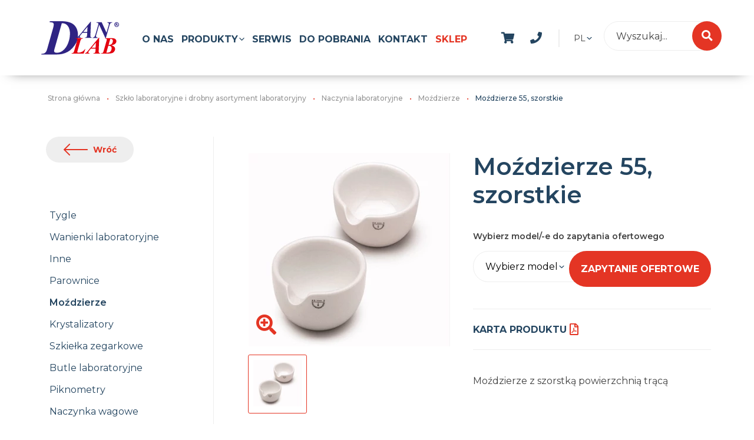

--- FILE ---
content_type: text/html; charset=utf-8
request_url: https://danlab.pl/nasze-produkty/szklo-laboratoryjne-i-drobny-asortyment-laboratoryjny/naczynia-laboratoryjne/mozdzierze/mozdzierze-55-szorstkie/
body_size: 9696
content:






<!doctype html>
<html lang="pl">
<head>
    <script>
        var dataLayer = dataLayer || [];
    </script>
    <!-- Google Tag Manager -->
    <script>
        (function (w, d, s, l, i) {
            w[l] = w[l] || []; w[l].push({
                'gtm.start':
                    new Date().getTime(), event: 'gtm.js'
            }); var f = d.getElementsByTagName(s)[0],
                j = d.createElement(s), dl = l != 'dataLayer' ? '&l=' + l : ''; j.async = true; j.src =
                    'https://www.googletagmanager.com/gtm.js?id=' + i + dl; f.parentNode.insertBefore(j, f);
        })(window, document, 'script', 'dataLayer', 'GTM-5VV2JFJ');
    </script>
    <!-- End Google Tag Manager -->
    <!-- Hotjar Tracking Code for danlab.pl -->
    

    <meta charset="utf-8">
    <meta name="viewport" content="width=device-width, initial-scale=1, shrink-to-fit=no">
    <meta name="HandheldFriendly" content="True">
    <meta name="format-detection" content="telephone=no">
    <meta http-equiv="x-rim-auto-match" content="none">
    <meta http-equiv="cleartype" content="on">

    <title>Moździerze 55, szorstkie</title>
    <meta name="description" content="Moździerze 55, szorstkie">


    
    



    <link rel="preconnect" href="https://fonts.gstatic.com">
    <link href="https://fonts.googleapis.com/css?family=Montserrat:300,400,500,600,700&amp;subset=latin-ext&display=swap" rel="stylesheet">

    <link rel="stylesheet" href="/assets/css/critical.css">
    <link rel="stylesheet" href="/assets/css/app.css" media="print" onload="this.media='all'">
    <link rel="stylesheet" href="/assets/css/bootstrap.css">
    <link rel="stylesheet" href="/assets/css/modules/m-product.css">
    <link rel="stylesheet" href="/assets/css/modules/m-basket.css">
    <link rel="stylesheet" href="/assets/css/modules/m-searchsite.css">
    <link rel="stylesheet" href="/assets/css/modules/m-infoLayer.css">
    <link rel="stylesheet" href="/css/rte.css" />
    
    
    

    <link rel="stylesheet" href="/assets/css/modules/m-subpage.css" />
    <link rel="stylesheet" href="/assets/css/modules/m-gallery.css" />
    <link rel="stylesheet" href="/assets/css/modules/m-tabs.css" />
    <link rel="stylesheet" href="/assets/css/modules/m-table.css" />
    <link rel="stylesheet" href="/assets/css/modules/m-seemore.css" />
    <link rel="stylesheet" href="/assets/css/swiper.css" />




    <!-- http://realfavicongenerator.net/ is the best! -->
    <link rel="apple-touch-icon" sizes="57x57" href="/assets/static/apple-icon-57x57.png">
    <link rel="apple-touch-icon" sizes="60x60" href="/assets/static/apple-icon-60x60.png">
    <link rel="apple-touch-icon" sizes="72x72" href="/assets/static/apple-icon-72x72.png">
    <link rel="apple-touch-icon" sizes="76x76" href="/assets/static/apple-icon-76x76.png">
    <link rel="apple-touch-icon" sizes="114x114" href="/assets/static/apple-icon-114x114.png">
    <link rel="apple-touch-icon" sizes="120x120" href="/assets/static/apple-icon-120x120.png">
    <link rel="apple-touch-icon" sizes="144x144" href="/assets/static/apple-icon-144x144.png">
    <link rel="apple-touch-icon" sizes="152x152" href="/assets/static/apple-icon-152x152.png">
    <link rel="apple-touch-icon" sizes="180x180" href="/assets/static/apple-icon-180x180.png">
    <link rel="icon" type="image/png" href="/assets/static/favicon-32x32.png" sizes="32x32">
    <link rel="icon" type="image/png" href="/assets/static/favicon-96x96.png" sizes="96x96">
    <link rel="icon" type="image/png" href="/assets/static/android-icon-192x192.png" sizes="192x192">
    <link rel="icon" type="image/png" href="/assets/static/favicon-16x16.png" sizes="16x16">
    <link rel="manifest" href="/assets/static/manifest.json">
    <meta name="msapplication-TileColor" content="#da532c">
    <meta name="msapplication-TileImage" content="/assets/static/ms-icon-144x144.png">
    <meta name="theme-color" content="#cd4749">



    <meta property="og:url" content="/nasze-produkty/szklo-laboratoryjne-i-drobny-asortyment-laboratoryjny/naczynia-laboratoryjne/mozdzierze/mozdzierze-55-szorstkie/" />
    <meta property="og:type" content="website" />
    <meta property="og:title" content="Moździerze 55, szorstkie" />
    <meta property="og:description" content="Moździerze 55, szorstkie" />
    <meta property="og:image" content="/assets/image.png" />


    <meta name="twitter:card" content="summary_large_image">
    <meta name="twitter:site" content="@ig">
    <meta name="twitter:title" content="Moździerze 55, szorstkie">
    <meta name="twitter:description" content="Moździerze 55, szorstkie">
    <meta name="twitter:image" content="/assets/image.png">

                <link rel="alternate" hreflang="en" href="https://danlab.pl/en/our-products/small-laboratory-supplies/laboratory-vessels/laboratory-mortars/mortars-55-rough/" />
            <link rel="alternate" hreflang="pl" href="https://danlab.pl/nasze-produkty/szklo-laboratoryjne-i-drobny-asortyment-laboratoryjny/naczynia-laboratoryjne/mozdzierze/mozdzierze-55-szorstkie/" />
            <link rel="alternate" hreflang="x-default" href="https://danlab.pl/nasze-produkty/szklo-laboratoryjne-i-drobny-asortyment-laboratoryjny/naczynia-laboratoryjne/mozdzierze/mozdzierze-55-szorstkie/" />




        <link rel="canonical" href="https://danlab.pl/nasze-produkty/szklo-laboratoryjne-i-drobny-asortyment-laboratoryjny/naczynia-laboratoryjne/mozdzierze/mozdzierze-55-szorstkie/" />
	

	<script async src="https://gradient-chat.pl/widget?token=danlab1"></script>

	<script src="https://analytics.ahrefs.com/analytics.js" data-key="uDuh6NIyOE8GXMpxItYcew" data-cookieyes="cookieyes-analytics" async></script> 
</head>
<body>
    <!-- Google Tag Manager (noscript) -->
    <noscript>
        <iframe src="https://www.googletagmanager.com/ns.html?id=GTM-5VV2JFJ" height="0" width="0" style="display:none;visibility:hidden"></iframe>
    </noscript>
    <!-- End Google Tag Manager (noscript) -->

    





<main>

    <header class="header">
        <div class="container">
    <div class="header__logo">
        <a href="/">
            <img src="/media/1022/danlab.svg" alt="DanLab logo">
        </a>
    </div>
    <div class="header__mainbtn" data-js='mobmenu'>
        <button type="button">
            Menu
            <span></span>
            <span></span>
            <span></span>
        </button>
    </div>
    <a href="/zapytanie-ofertowe/" class="header__basket" data-js-module="cartheader">
        <span class="icon--shopping-cart header__basketicon" aria-hidden="true"></span>
        <span class="header__basketnum"></span>
    </a>
    <div class="header__phone" data-js="submenu">

        <span class="icon--phone header__phoneicon" aria-hidden="true"></span>

        <span class="header__phonenumber"><a href="tel:+ 48 85 661 28 66">+ 48 85 661 28 66</a></span>
    </div>
        <div class="header__lng arr-right" data-js="submenu">
            PL
            <span class="header__lnglist">
                <a href="/en/">EN</a>
            </span>
        </div>

    <div class="search" data-js-module="searchsmall" data-culture="pl-PL">
        <button class="search__button search__button--on icon--search" data-js="show-search"></button>
        <form class="search__form" page="wyszukiwarka/" data-js="autocomplete" data-js-autocoplete="/Umbraco/Api/SearchApi/GetPorductNames" data-js-autocoplete-date="2025-11-24 12:57:13" data-js-search-label="szukaj">
            <div class="search__cont autocomplete">
                <label class="search__label" for="search"></label>
                <input type="search" name="search" class="search__input" placeholder="Wyszukaj..." id="myInput" autocomplete="off">
                <button type="submit" class="search__button  icon--search"></button>
                <div class="search__filters">
                    lub zobacz
                    <button class="search__filter" type="button" data-seach-tag="nowosc">nowości</button>
                    <button class="search__filter" type="button" data-seach-tag="promocja">promocje</button>
                </div>
            </div>
            <ul class="search__autocom is-hide"></ul>
        </form>
        <button class="search__button search__button--close" data-js="close-search"></button>
    </div>
    <div class="header__overlay" data-js='header-overlay'>
        <nav class="header__mainnav">
            <ul class="header__lvl1">
                
                    <li class="header__lvl1el" data-js="">
                                <a href="/o-nas/" rel="nofollow">O nas</a>
                        </li>
                    <li class="header__lvl1el arr-right" data-js="submenu">
Produkty                                <ul class="header__lvl2">
                                    <div class="lvl2el__wrapper">
                                            <li class="header__lvl2el" data-js="submenu">
                                                <div class="lvl2el__trigger">
                                                    <a href="https://danlab.pl/nasze-produkty/analiza-wina/">Analiza wina</a>
                                                    <button class="submenu__button arr-right">
                                                        <span class="sr-only">Rozwiń</span>
                                                    </button>
                                                </div>
                                                <ul class="header__lvl3">
                                                        <li class="header__lvl3el">
                                                            <a href="https://danlab.pl/nasze-produkty/analiza-wina/odczynniki-do-analizy-wina/">Odczynniki do analizy wina</a>
                                                        </li>
                                                        <li class="header__lvl3el">
                                                            <a href="https://danlab.pl/nasze-produkty/analiza-wina/urzadzenia-do-analizy-wina/">Urządzenia do analizy wina</a>
                                                        </li>
                                                </ul>
                                            </li>
                                            <li class="header__lvl2el" data-js="submenu">
                                                <div class="lvl2el__trigger">
                                                    <a href="https://danlab.pl/nasze-produkty/badania-wlasciwosci/">Badania właściwości</a>
                                                    <button class="submenu__button arr-right">
                                                        <span class="sr-only">Rozwiń</span>
                                                    </button>
                                                </div>
                                                <ul class="header__lvl3">
                                                        <li class="header__lvl3el">
                                                            <a href="https://danlab.pl/nasze-produkty/badania-wlasciwosci/aparaty-do-oznaczania-azotu/">Aparaty do oznaczania azotu</a>
                                                        </li>
                                                        <li class="header__lvl3el">
                                                            <a href="https://danlab.pl/nasze-produkty/badania-wlasciwosci/densymetry-termodensymetry-i-alkoholomierze/">Desymetry, termodensymetry i alkoholomierze</a>
                                                        </li>
                                                        <li class="header__lvl3el">
                                                            <a href="https://danlab.pl/nasze-produkty/badania-wlasciwosci/fotometry/">Fotometry</a>
                                                        </li>
                                                        <li class="header__lvl3el">
                                                            <a href="https://danlab.pl/nasze-produkty/badania-wlasciwosci/gestosciomierze/">Gęstościomierze</a>
                                                        </li>
                                                        <li class="header__lvl3el">
                                                            <a href="https://danlab.pl/nasze-produkty/badania-wlasciwosci/kalorymetry/">Kalorymetry</a>
                                                        </li>
                                                        <li class="header__lvl3el">
                                                            <a href="https://danlab.pl/nasze-produkty/badania-wlasciwosci/mierniki-laboratoryjne/">Mierniki laboratoryjne</a>
                                                        </li>
                                                        <li class="header__lvl3el">
                                                            <a href="https://danlab.pl/nasze-produkty/badania-wlasciwosci/mierniki-punktu-topnienia/">Mierniki punktu topnienia</a>
                                                        </li>
                                                        <li class="header__lvl3el">
                                                            <a href="https://danlab.pl/nasze-produkty/badania-wlasciwosci/mikroskopy/">Mikroskopy</a>
                                                        </li>
                                                        <li class="header__lvl3el">
                                                            <a href="https://danlab.pl/nasze-produkty/badania-wlasciwosci/polarymetry/">Polarymetry</a>
                                                        </li>
                                                        <li class="header__lvl3el">
                                                            <a href="https://danlab.pl/nasze-produkty/badania-wlasciwosci/refraktometry/">Refraktometry</a>
                                                        </li>
                                                        <li class="header__lvl3el">
                                                            <a href="https://danlab.pl/nasze-produkty/badania-wlasciwosci/rejestratory-laboratoryjne/">Rejestratory laboratoryjne</a>
                                                        </li>
                                                        <li class="header__lvl3el">
                                                            <a href="https://danlab.pl/nasze-produkty/badania-wlasciwosci/spektrofotometry-i-spektroskopy/">Spektrofotometry i spektroskopy</a>
                                                        </li>
                                                        <li class="header__lvl3el">
                                                            <a href="https://danlab.pl/nasze-produkty/badania-wlasciwosci/termometry-laboratoryjne/">Terometry laboratoryjne</a>
                                                        </li>
                                                        <li class="header__lvl3el">
                                                            <a href="https://danlab.pl/nasze-produkty/badania-wlasciwosci/titratory/">Titratory</a>
                                                        </li>
                                                        <li class="header__lvl3el">
                                                            <a href="https://danlab.pl/nasze-produkty/badania-wlasciwosci/urzadzenia-do-pomiaru-bzt/">Urządzenia do pomiaru BZT</a>
                                                        </li>
                                                        <li class="header__lvl3el">
                                                            <a href="https://danlab.pl/nasze-produkty/badania-wlasciwosci/urzadzenia-do-pomiaru-momentu-obrotowego/">Urzadzenia do pomiaru momentu obrotowego</a>
                                                        </li>
                                                        <li class="header__lvl3el">
                                                            <a href="https://danlab.pl/nasze-produkty/badania-wlasciwosci/wagi-laboratoryjne/">Wagi laboratoryjne</a>
                                                        </li>
                                                        <li class="header__lvl3el">
                                                            <a href="https://danlab.pl/nasze-produkty/badania-wlasciwosci/wiskozymetry/">Wiskozymetry</a>
                                                        </li>
                                                        <li class="header__lvl3el">
                                                            <a href="https://danlab.pl/nasze-produkty/badania-wlasciwosci/wagi-przemyslowe/">Wagi przemysłowe</a>
                                                        </li>
                                                </ul>
                                            </li>
                                            <li class="header__lvl2el" data-js="submenu">
                                                <div class="lvl2el__trigger">
                                                    <a href="https://danlab.pl/nasze-produkty/meble-i-dygestoria/">Meble i dygestoria</a>
                                                    <button class="submenu__button arr-right">
                                                        <span class="sr-only">Rozwiń</span>
                                                    </button>
                                                </div>
                                                <ul class="header__lvl3">
                                                        <li class="header__lvl3el">
                                                            <a href="https://danlab.pl/nasze-produkty/meble-i-dygestoria/akcesoria-do-mebli-laboratoryjnych/">Akcesoria do mebli laboratoryjnych </a>
                                                        </li>
                                                        <li class="header__lvl3el">
                                                            <a href="https://danlab.pl/nasze-produkty/meble-i-dygestoria/dygestoria-laboratoryjne/">Dygestoria laboratoryjne</a>
                                                        </li>
                                                        <li class="header__lvl3el">
                                                            <a href="https://danlab.pl/nasze-produkty/meble-i-dygestoria/dygestoria-nastolowe/">Dygestoria nastołowe </a>
                                                        </li>
                                                        <li class="header__lvl3el">
                                                            <a href="https://danlab.pl/nasze-produkty/meble-i-dygestoria/komory-laminarne/">Komory laminarne</a>
                                                        </li>
                                                        <li class="header__lvl3el">
                                                            <a href="https://danlab.pl/nasze-produkty/meble-i-dygestoria/kontenery/">Kontenery</a>
                                                        </li>
                                                        <li class="header__lvl3el">
                                                            <a href="https://danlab.pl/nasze-produkty/meble-i-dygestoria/meble-laboratoryjne/">Systemy mebli laboratoryjnych</a>
                                                        </li>
                                                        <li class="header__lvl3el">
                                                            <a href="https://danlab.pl/nasze-produkty/meble-i-dygestoria/podlogi-laboratorium/">Podłogi laboratorium</a>
                                                        </li>
                                                        <li class="header__lvl3el">
                                                            <a href="https://danlab.pl/nasze-produkty/meble-i-dygestoria/siedziska-laboratoryjne/">Siedziska laboratoryjne</a>
                                                        </li>
                                                        <li class="header__lvl3el">
                                                            <a href="https://danlab.pl/nasze-produkty/meble-i-dygestoria/szafy-bezpieczenstwa/">Szafy bezpieczeństwa</a>
                                                        </li>
                                                        <li class="header__lvl3el">
                                                            <a href="https://danlab.pl/nasze-produkty/meble-i-dygestoria/wanny-wychwytowe/">Wanny wychwytowe</a>
                                                        </li>
                                                        <li class="header__lvl3el">
                                                            <a href="https://danlab.pl/nasze-produkty/meble-i-dygestoria/wyposazenie-medyczne/">Wyposażenie medyczne</a>
                                                        </li>
                                                        <li class="header__lvl3el">
                                                            <a href="https://danlab.pl/nasze-produkty/meble-i-dygestoria/komory-rekawicowe/">Komory rękawicowe</a>
                                                        </li>
                                                </ul>
                                            </li>
                                            <li class="header__lvl2el" data-js="submenu">
                                                <div class="lvl2el__trigger">
                                                    <a href="https://danlab.pl/nasze-produkty/oczyszczanie-i-sterylizacja/">Oczyszczanie i sterylizacja</a>
                                                    <button class="submenu__button arr-right">
                                                        <span class="sr-only">Rozwiń</span>
                                                    </button>
                                                </div>
                                                <ul class="header__lvl3">
                                                        <li class="header__lvl3el">
                                                            <a href="https://danlab.pl/nasze-produkty/oczyszczanie-i-sterylizacja/autoklawy/">Autoklawy</a>
                                                        </li>
                                                        <li class="header__lvl3el">
                                                            <a href="https://danlab.pl/nasze-produkty/oczyszczanie-i-sterylizacja/generatory-ozonu/">Generatory ozonu</a>
                                                        </li>
                                                        <li class="header__lvl3el">
                                                            <a href="https://danlab.pl/nasze-produkty/oczyszczanie-i-sterylizacja/myjki-ultradzwiekowe/">Myjki ultradźwiękowe</a>
                                                        </li>
                                                        <li class="header__lvl3el">
                                                            <a href="https://danlab.pl/nasze-produkty/oczyszczanie-i-sterylizacja/systemy-oczyszczania-wody/">Systemy oczyszczania wody</a>
                                                        </li>
                                                        <li class="header__lvl3el">
                                                            <a href="https://danlab.pl/nasze-produkty/oczyszczanie-i-sterylizacja/wyposazenie-bankow-mleka/">Wyposażenie Bank&#243;w Mleka</a>
                                                        </li>
                                                        <li class="header__lvl3el">
                                                            <a href="https://danlab.pl/nasze-produkty/oczyszczanie-i-sterylizacja/zmywarki-laboratoryjne/">Zmywarki laboratoryjne</a>
                                                        </li>
                                                        <li class="header__lvl3el">
                                                            <a href="https://danlab.pl/nasze-produkty/oczyszczanie-i-sterylizacja/pojemniki-i-akcesoria-do-sterylizacji/">Pojemniki i akcesoria do sterylizacji</a>
                                                        </li>
                                                </ul>
                                            </li>
                                            <li class="header__lvl2el" data-js="submenu">
                                                <div class="lvl2el__trigger">
                                                    <a href="https://danlab.pl/nasze-produkty/preparaty-do-dezynfekcji-i-materialy-ochronne/">Preparaty do dezynfekcji</a>
                                                    <button class="submenu__button arr-right">
                                                        <span class="sr-only">Rozwiń</span>
                                                    </button>
                                                </div>
                                                <ul class="header__lvl3">
                                                        <li class="header__lvl3el">
                                                            <a href="https://danlab.pl/nasze-produkty/preparaty-do-dezynfekcji-i-materialy-ochronne/dozowniki/">Dozowniki </a>
                                                        </li>
                                                        <li class="header__lvl3el">
                                                            <a href="https://danlab.pl/nasze-produkty/preparaty-do-dezynfekcji-i-materialy-ochronne/lampy-uv-dwufunkcyjne-do-sterylizacji-powietrza-i-powierzchni/">Lampy UV dwufunkcyjne do sterylizacji powietrza i powierzchni</a>
                                                        </li>
                                                        <li class="header__lvl3el">
                                                            <a href="https://danlab.pl/nasze-produkty/preparaty-do-dezynfekcji-i-materialy-ochronne/materialy-ochronne/">Materiały ochronne</a>
                                                        </li>
                                                        <li class="header__lvl3el">
                                                            <a href="https://danlab.pl/nasze-produkty/preparaty-do-dezynfekcji-i-materialy-ochronne/preparaty-dansept/">Preparaty DANSEPT</a>
                                                        </li>
                                                </ul>
                                            </li>
                                            <li class="header__lvl2el" data-js="submenu">
                                                <div class="lvl2el__trigger">
                                                    <a href="https://danlab.pl/nasze-produkty/przygotowywanie-prob/">Przygotowywanie pr&#243;b</a>
                                                    <button class="submenu__button arr-right">
                                                        <span class="sr-only">Rozwiń</span>
                                                    </button>
                                                </div>
                                                <ul class="header__lvl3">
                                                        <li class="header__lvl3el">
                                                            <a href="https://danlab.pl/nasze-produkty/przygotowywanie-prob/anaerostaty/">Anaerostaty</a>
                                                        </li>
                                                        <li class="header__lvl3el">
                                                            <a href="https://danlab.pl/nasze-produkty/przygotowywanie-prob/biurety-cyfrowe/">Biurety cyfrowe</a>
                                                        </li>
                                                        <li class="header__lvl3el">
                                                            <a href="https://danlab.pl/nasze-produkty/przygotowywanie-prob/bloki-grzewcze/">Bloki grzewcze</a>
                                                        </li>
                                                        <li class="header__lvl3el">
                                                            <a href="https://danlab.pl/nasze-produkty/przygotowywanie-prob/dilutory/">Dilutory</a>
                                                        </li>
                                                        <li class="header__lvl3el">
                                                            <a href="https://danlab.pl/nasze-produkty/przygotowywanie-prob/eksykatory/">Eksykatory</a>
                                                        </li>
                                                        <li class="header__lvl3el">
                                                            <a href="https://danlab.pl/nasze-produkty/przygotowywanie-prob/homogenizatory/">Homogenizatory</a>
                                                        </li>
                                                        <li class="header__lvl3el">
                                                            <a href="https://danlab.pl/nasze-produkty/przygotowywanie-prob/liczniki-kolonii-bakterii/">Liczniki kolonii bakterii</a>
                                                        </li>
                                                        <li class="header__lvl3el">
                                                            <a href="https://danlab.pl/nasze-produkty/przygotowywanie-prob/mieszadla-magnetyczne/">Mieszadła magnetyczne</a>
                                                        </li>
                                                        <li class="header__lvl3el">
                                                            <a href="https://danlab.pl/nasze-produkty/przygotowywanie-prob/mieszadla-mechaniczne/">Mieszadła mechaniczne</a>
                                                        </li>
                                                        <li class="header__lvl3el">
                                                            <a href="https://danlab.pl/nasze-produkty/przygotowywanie-prob/miksery/">Miksery</a>
                                                        </li>
                                                        <li class="header__lvl3el">
                                                            <a href="https://danlab.pl/nasze-produkty/przygotowywanie-prob/mlyny-laboratoryjne/">Młyny laboratoryjne</a>
                                                        </li>
                                                        <li class="header__lvl3el">
                                                            <a href="https://danlab.pl/nasze-produkty/przygotowywanie-prob/plyty-grzewcze/">Płyty grzewcze</a>
                                                        </li>
                                                        <li class="header__lvl3el">
                                                            <a href="https://danlab.pl/nasze-produkty/przygotowywanie-prob/pompy-laboratoryjne/">Pompy laboratoryjne</a>
                                                        </li>
                                                        <li class="header__lvl3el">
                                                            <a href="https://danlab.pl/nasze-produkty/przygotowywanie-prob/reaktory-laboratoryjne/">Reaktory laboratoryjne</a>
                                                        </li>
                                                        <li class="header__lvl3el">
                                                            <a href="https://danlab.pl/nasze-produkty/przygotowywanie-prob/systemy-prozniowe/">Pompy pr&#243;żniowe</a>
                                                        </li>
                                                        <li class="header__lvl3el">
                                                            <a href="https://danlab.pl/nasze-produkty/przygotowywanie-prob/termostaty/">Termostaty laboratoryjne</a>
                                                        </li>
                                                        <li class="header__lvl3el">
                                                            <a href="https://danlab.pl/nasze-produkty/przygotowywanie-prob/urzadzenia-do-posiewow/">Urządzenia do posiew&#243;w</a>
                                                        </li>
                                                        <li class="header__lvl3el">
                                                            <a href="https://danlab.pl/nasze-produkty/przygotowywanie-prob/wirowki-laboratoryjne/">Wir&#243;wki laboratoryjne</a>
                                                        </li>
                                                        <li class="header__lvl3el">
                                                            <a href="https://danlab.pl/nasze-produkty/przygotowywanie-prob/wyparki-prozniowe/">Wyparki pr&#243;żniowe</a>
                                                        </li>
                                                        <li class="header__lvl3el">
                                                            <a href="https://danlab.pl/nasze-produkty/przygotowywanie-prob/wytrzasarki-laboratoryjne/">Wytrząsarki laboratoryjne</a>
                                                        </li>
                                                </ul>
                                            </li>
                                            <li class="header__lvl2el" data-js="submenu">
                                                <div class="lvl2el__trigger">
                                                    <a href="https://danlab.pl/nasze-produkty/urzadzenia-chlodnicze/">Urządzenia chłodnicze</a>
                                                    <button class="submenu__button arr-right">
                                                        <span class="sr-only">Rozwiń</span>
                                                    </button>
                                                </div>
                                                <ul class="header__lvl3">
                                                        <li class="header__lvl3el">
                                                            <a href="https://danlab.pl/nasze-produkty/urzadzenia-chlodnicze/boksy-termostatyczne/">Boksy termostatyczne</a>
                                                        </li>
                                                        <li class="header__lvl3el">
                                                            <a href="https://danlab.pl/nasze-produkty/urzadzenia-chlodnicze/chlodziarki-do-krwi/">Chłodziarki do krwi</a>
                                                        </li>
                                                        <li class="header__lvl3el">
                                                            <a href="https://danlab.pl/nasze-produkty/urzadzenia-chlodnicze/chlodziarki-do-transportu-lekow-szczepionek/"> Chłodziarki do transportu lek&#243;w / szczepionek</a>
                                                        </li>
                                                        <li class="header__lvl3el">
                                                            <a href="https://danlab.pl/nasze-produkty/urzadzenia-chlodnicze/chlodziarki-farmaceutyczne/">Chłodziarki farmaceutyczne</a>
                                                        </li>
                                                        <li class="header__lvl3el">
                                                            <a href="https://danlab.pl/nasze-produkty/urzadzenia-chlodnicze/chlodziarki-laboratoryjne/">Chłodziarki laboratoryjne</a>
                                                        </li>
                                                        <li class="header__lvl3el">
                                                            <a href="https://danlab.pl/nasze-produkty/urzadzenia-chlodnicze/chlodziarko-zamrazarki-laboratoryjne/">Chłodziarko-zamrażarki laboratoryjne</a>
                                                        </li>
                                                        <li class="header__lvl3el">
                                                            <a href="https://danlab.pl/nasze-produkty/urzadzenia-chlodnicze/cryo-naczynia/">Cryo Naczynia </a>
                                                        </li>
                                                        <li class="header__lvl3el">
                                                            <a href="https://danlab.pl/nasze-produkty/urzadzenia-chlodnicze/liofilizatory/">Liofilizatory</a>
                                                        </li>
                                                        <li class="header__lvl3el">
                                                            <a href="https://danlab.pl/nasze-produkty/urzadzenia-chlodnicze/szafy-chlodnicze-z-zabezpieczeniem-ex/">Szafy chłodnicze z zabezpieczeniem EX</a>
                                                        </li>
                                                        <li class="header__lvl3el">
                                                            <a href="https://danlab.pl/nasze-produkty/urzadzenia-chlodnicze/wytwornice-platkow-lodu/">Wytwornice płatk&#243;w lodu</a>
                                                        </li>
                                                        <li class="header__lvl3el">
                                                            <a href="https://danlab.pl/nasze-produkty/urzadzenia-chlodnicze/zamrazarki-do-krwi-i-osocza/">Zamrazarki do krwi i osocza</a>
                                                        </li>
                                                        <li class="header__lvl3el">
                                                            <a href="https://danlab.pl/nasze-produkty/urzadzenia-chlodnicze/zamrazarki-laboratoryjne/">Zamrażarki laboratoryjne</a>
                                                        </li>
                                                        <li class="header__lvl3el">
                                                            <a href="https://danlab.pl/nasze-produkty/urzadzenia-chlodnicze/zamrazarki-niskotemperaturowe/">Zamrażarki niskotemperaturowe</a>
                                                        </li>
                                                        <li class="header__lvl3el">
                                                            <a href="https://danlab.pl/nasze-produkty/urzadzenia-chlodnicze/komory-chlodnicze/">Komory chłodnicze</a>
                                                        </li>
                                                        <li class="header__lvl3el">
                                                            <a href="https://danlab.pl/nasze-produkty/urzadzenia-chlodnicze/termotorby-do-transportu/">Termotorby do transportu</a>
                                                        </li>
                                                        <li class="header__lvl3el">
                                                            <a href="https://danlab.pl/nasze-produkty/urzadzenia-chlodnicze/schlardzarki-odpadow/">Schładzarki do odpad&#243;w</a>
                                                        </li>
                                                </ul>
                                            </li>
                                            <li class="header__lvl2el" data-js="submenu">
                                                <div class="lvl2el__trigger">
                                                    <a href="https://danlab.pl/nasze-produkty/urzadzenia-grzewcze/">Urządzenia grzewcze</a>
                                                    <button class="submenu__button arr-right">
                                                        <span class="sr-only">Rozwiń</span>
                                                    </button>
                                                </div>
                                                <ul class="header__lvl3">
                                                        <li class="header__lvl3el">
                                                            <a href="https://danlab.pl/nasze-produkty/urzadzenia-grzewcze/cieplarki-laboratoryjne/">Cieplarki laboratoryjne</a>
                                                        </li>
                                                        <li class="header__lvl3el">
                                                            <a href="https://danlab.pl/nasze-produkty/urzadzenia-grzewcze/inkubatory-co2/">Inkubatory CO2</a>
                                                        </li>
                                                        <li class="header__lvl3el">
                                                            <a href="https://danlab.pl/nasze-produkty/urzadzenia-grzewcze/komory-fitotronowe/">Komory fitotronowe </a>
                                                        </li>
                                                        <li class="header__lvl3el">
                                                            <a href="https://danlab.pl/nasze-produkty/urzadzenia-grzewcze/komory-klimatyczne/">Komory klimatyczne</a>
                                                        </li>
                                                        <li class="header__lvl3el">
                                                            <a href="https://danlab.pl/nasze-produkty/urzadzenia-grzewcze/laznie-wodne/">Łaźnie wodne</a>
                                                        </li>
                                                        <li class="header__lvl3el">
                                                            <a href="https://danlab.pl/nasze-produkty/urzadzenia-grzewcze/mineralizatory/">Mineralizatory</a>
                                                        </li>
                                                        <li class="header__lvl3el">
                                                            <a href="https://danlab.pl/nasze-produkty/urzadzenia-grzewcze/palniki-gazowe/">Palniki gazowe </a>
                                                        </li>
                                                        <li class="header__lvl3el">
                                                            <a href="https://danlab.pl/nasze-produkty/urzadzenia-grzewcze/piece-laboratoryjne/">Piece laboratoryjne</a>
                                                        </li>
                                                        <li class="header__lvl3el">
                                                            <a href="https://danlab.pl/nasze-produkty/urzadzenia-grzewcze/suszarki-laboratoryjne/">Suszarki laboratoryjne</a>
                                                        </li>
                                                </ul>
                                            </li>
                                            <li class="header__lvl2el" data-js="submenu">
                                                <div class="lvl2el__trigger">
                                                    <a href="https://danlab.pl/nasze-produkty/szklo-laboratoryjne-i-drobny-asortyment-laboratoryjny/">Drobny asortyment laboratoryjny</a>
                                                    <button class="submenu__button arr-right">
                                                        <span class="sr-only">Rozwiń</span>
                                                    </button>
                                                </div>
                                                <ul class="header__lvl3">
                                                        <li class="header__lvl3el">
                                                            <a href="https://danlab.pl/nasze-produkty/szklo-laboratoryjne-i-drobny-asortyment-laboratoryjny/akcesoria-chromatograficzne/">Akcesoria chromatograficzne</a>
                                                        </li>
                                                        <li class="header__lvl3el">
                                                            <a href="https://danlab.pl/nasze-produkty/szklo-laboratoryjne-i-drobny-asortyment-laboratoryjny/akcesoria-do-preparatow-mikroskopowych/">Akcesoria do preparat&#243;w mikroskopowych</a>
                                                        </li>
                                                        <li class="header__lvl3el">
                                                            <a href="https://danlab.pl/nasze-produkty/szklo-laboratoryjne-i-drobny-asortyment-laboratoryjny/akcesoria-filtracyjne/">Akcesoria filtracyjne</a>
                                                        </li>
                                                        <li class="header__lvl3el">
                                                            <a href="https://danlab.pl/nasze-produkty/szklo-laboratoryjne-i-drobny-asortyment-laboratoryjny/cylindry/">Cylindry</a>
                                                        </li>
                                                        <li class="header__lvl3el">
                                                            <a href="https://danlab.pl/nasze-produkty/szklo-laboratoryjne-i-drobny-asortyment-laboratoryjny/drobne-instrumenty-laboratoryjne/">Drobne instrumenty laboratoryjne</a>
                                                        </li>
                                                        <li class="header__lvl3el">
                                                            <a href="https://danlab.pl/nasze-produkty/szklo-laboratoryjne-i-drobny-asortyment-laboratoryjny/eksykatory-szklane-i-akcesoria/">Eksykatory szklane i akcesoria</a>
                                                        </li>
                                                        <li class="header__lvl3el">
                                                            <a href="https://danlab.pl/nasze-produkty/szklo-laboratoryjne-i-drobny-asortyment-laboratoryjny/kolby/">Kolby</a>
                                                        </li>
                                                        <li class="header__lvl3el">
                                                            <a href="https://danlab.pl/nasze-produkty/szklo-laboratoryjne-i-drobny-asortyment-laboratoryjny/naczynia-laboratoryjne/">Naczynia laboratoryjne</a>
                                                        </li>
                                                        <li class="header__lvl3el">
                                                            <a href="https://danlab.pl/nasze-produkty/szklo-laboratoryjne-i-drobny-asortyment-laboratoryjny/przechowywanie/">Przechowywanie</a>
                                                        </li>
                                                        <li class="header__lvl3el">
                                                            <a href="https://danlab.pl/nasze-produkty/szklo-laboratoryjne-i-drobny-asortyment-laboratoryjny/szklana-aparatura-laboratoryjna/">Szklana aparatura laboratoryjna</a>
                                                        </li>
                                                        <li class="header__lvl3el">
                                                            <a href="https://danlab.pl/nasze-produkty/szklo-laboratoryjne-i-drobny-asortyment-laboratoryjny/szklo-miarowe/">Szkło miarowe</a>
                                                        </li>
                                                        <li class="header__lvl3el">
                                                            <a href="https://danlab.pl/nasze-produkty/szklo-laboratoryjne-i-drobny-asortyment-laboratoryjny/statywy-i-akcesoria-do-statywow/">Statywy i akcesoria do statyw&#243;w</a>
                                                        </li>
                                                        <li class="header__lvl3el">
                                                            <a href="https://danlab.pl/nasze-produkty/szklo-laboratoryjne-i-drobny-asortyment-laboratoryjny/zlewki/">Zlewki</a>
                                                        </li>
                                                </ul>
                                            </li>
                    </div>
                    </ul>
                        </li>
                    <li class="header__lvl1el" data-js="">
                                <a href="/serwis/" rel="nofollow">Serwis</a>
                        </li>
                    <li class="header__lvl1el" data-js="">
                                <a href="/do-pobrania/" rel="nofollow">Do pobrania</a>
                        </li>
                    <li class="header__lvl1el" data-js="">
                                <a href="/kontakt/">Kontakt</a>
                        </li>
                    <li class="header__lvl1el header__lvl1el--highlight" data-js="">
                                <a href="https://danlab.pl/sklep">Sklep</a>
                        </li>

                
                        <li class="header__lvl1el hide-on-desktop">
                            <a href="/blog/">Blog</a>
                        </li>
                        <li class="header__lvl1el hide-on-desktop">
                            <a href="/wspolpraca/skladanie-zamowien/">Składanie zam&#243;wień</a>
                        </li>
                </ul>
                <button class="header__mainnavclose" data-js="close-mobmenu"></button>
                </nav>
            </div>
</div>


    </header>

    



<div class="container">
    <ul itemscope itemtype="http://schema.org/BreadcrumbList" class="breadcrumbs">

            <li itemprop="itemListElement" itemscope itemtype="http://schema.org/ListItem">
                <a itemscope itemtype="http://schema.org/Thing" itemprop="item" href="/" itemid="/">
                    <span itemprop="name">Strona gł&#243;wna</span>
                </a>
                <meta itemprop="position" content="1" />
            </li>
            <li itemprop="itemListElement" itemscope itemtype="http://schema.org/ListItem">
                <a itemscope itemtype="http://schema.org/Thing" itemprop="item" href="/nasze-produkty/szklo-laboratoryjne-i-drobny-asortyment-laboratoryjny/" itemid="/nasze-produkty/szklo-laboratoryjne-i-drobny-asortyment-laboratoryjny/">
                    <span itemprop="name">Szkło laboratoryjne i drobny asortyment laboratoryjny</span>
                </a>
                <meta itemprop="position" content="2" />
            </li>
            <li itemprop="itemListElement" itemscope itemtype="http://schema.org/ListItem">
                <a itemscope itemtype="http://schema.org/Thing" itemprop="item" href="/nasze-produkty/szklo-laboratoryjne-i-drobny-asortyment-laboratoryjny/naczynia-laboratoryjne/" itemid="/nasze-produkty/szklo-laboratoryjne-i-drobny-asortyment-laboratoryjny/naczynia-laboratoryjne/">
                    <span itemprop="name">Naczynia laboratoryjne</span>
                </a>
                <meta itemprop="position" content="3" />
            </li>
            <li itemprop="itemListElement" itemscope itemtype="http://schema.org/ListItem">
                <a itemscope itemtype="http://schema.org/Thing" itemprop="item" href="/nasze-produkty/szklo-laboratoryjne-i-drobny-asortyment-laboratoryjny/naczynia-laboratoryjne/mozdzierze/" itemid="/nasze-produkty/szklo-laboratoryjne-i-drobny-asortyment-laboratoryjny/naczynia-laboratoryjne/mozdzierze/">
                    <span itemprop="name">Moździerze</span>
                </a>
                <meta itemprop="position" content="4" />
            </li>


        <li itemprop="itemListElement" itemscope itemtype="http://schema.org/ListItem">
            <span itemprop="name">Moździerze 55, szorstkie</span>
            <meta itemprop="position" content="5" />
        </li>
    </ul>
</div>



<section class="subpage" data-js-module="subpage">
    <div class="container">
        <div class="subpage__left">
            <div class="leftsubmenu">

                <a href="/nasze-produkty/szklo-laboratoryjne-i-drobny-asortyment-laboratoryjny/naczynia-laboratoryjne/mozdzierze/" class="btn btn--leftmenu btn--back">Wr&#243;ć</a>

                <button class="btn btn--leftmenu leftsubmenu__button" data-js="left-submenu-btn">Moździerze 55, szorstkie</button>

                <ul class="leftsubmenu__list" data-js="left-submenu">
                        <li class="leftsubmenu__listel ">
                            <a class="leftsubmenu__url" href="/nasze-produkty/szklo-laboratoryjne-i-drobny-asortyment-laboratoryjny/naczynia-laboratoryjne/tygle/">Tygle</a>
                        </li>
                        <li class="leftsubmenu__listel ">
                            <a class="leftsubmenu__url" href="/nasze-produkty/szklo-laboratoryjne-i-drobny-asortyment-laboratoryjny/naczynia-laboratoryjne/wanienki-laboratoryjne/">Wanienki laboratoryjne</a>
                        </li>
                        <li class="leftsubmenu__listel ">
                            <a class="leftsubmenu__url" href="/nasze-produkty/szklo-laboratoryjne-i-drobny-asortyment-laboratoryjny/naczynia-laboratoryjne/inne/">Inne</a>
                        </li>
                        <li class="leftsubmenu__listel ">
                            <a class="leftsubmenu__url" href="/nasze-produkty/szklo-laboratoryjne-i-drobny-asortyment-laboratoryjny/naczynia-laboratoryjne/parownice/">Parownice</a>
                        </li>
                        <li class="leftsubmenu__listel active">
                            <a class="leftsubmenu__url" href="/nasze-produkty/szklo-laboratoryjne-i-drobny-asortyment-laboratoryjny/naczynia-laboratoryjne/mozdzierze/">Moździerze</a>
                                <ul>
                                        <li class="leftsubmenu__listel ">
                                            <a class="leftsubmenu__url" href="/nasze-produkty/szklo-laboratoryjne-i-drobny-asortyment-laboratoryjny/naczynia-laboratoryjne/mozdzierze/mozdzierze-55-gladkie/" download>Moździerze 55, gładkie</a>
                                        </li>
                                        <li class="leftsubmenu__listel active">
                                            <a class="leftsubmenu__url" href="/nasze-produkty/szklo-laboratoryjne-i-drobny-asortyment-laboratoryjny/naczynia-laboratoryjne/mozdzierze/mozdzierze-55-szorstkie/" download>Moździerze 55, szorstkie</a>
                                        </li>
                                        <li class="leftsubmenu__listel ">
                                            <a class="leftsubmenu__url" href="/nasze-produkty/szklo-laboratoryjne-i-drobny-asortyment-laboratoryjny/naczynia-laboratoryjne/mozdzierze/pistle-56-gladkie/" download>Pistle 56, gładkie</a>
                                        </li>
                                        <li class="leftsubmenu__listel ">
                                            <a class="leftsubmenu__url" href="/nasze-produkty/szklo-laboratoryjne-i-drobny-asortyment-laboratoryjny/naczynia-laboratoryjne/mozdzierze/pistle-56-szorstkie/" download>Pistle 56, szorstkie</a>
                                        </li>
                                        <li class="leftsubmenu__listel ">
                                            <a class="leftsubmenu__url" href="/nasze-produkty/szklo-laboratoryjne-i-drobny-asortyment-laboratoryjny/naczynia-laboratoryjne/mozdzierze/mozdzierz-mf/" download>Moździerz MF</a>
                                        </li>
                                        <li class="leftsubmenu__listel ">
                                            <a class="leftsubmenu__url" href="/nasze-produkty/szklo-laboratoryjne-i-drobny-asortyment-laboratoryjny/naczynia-laboratoryjne/mozdzierze/pistle-mf/" download>Pistle MF</a>
                                        </li>
                                </ul>
                        </li>
                        <li class="leftsubmenu__listel ">
                            <a class="leftsubmenu__url" href="/nasze-produkty/szklo-laboratoryjne-i-drobny-asortyment-laboratoryjny/naczynia-laboratoryjne/krystalizatory/">Krystalizatory</a>
                        </li>
                        <li class="leftsubmenu__listel ">
                            <a class="leftsubmenu__url" href="/nasze-produkty/szklo-laboratoryjne-i-drobny-asortyment-laboratoryjny/naczynia-laboratoryjne/szkielka-zegarkowe/">Szkiełka zegarkowe</a>
                        </li>
                        <li class="leftsubmenu__listel ">
                            <a class="leftsubmenu__url" href="/nasze-produkty/szklo-laboratoryjne-i-drobny-asortyment-laboratoryjny/naczynia-laboratoryjne/butle-laboratoryjne/">Butle laboratoryjne</a>
                        </li>
                        <li class="leftsubmenu__listel ">
                            <a class="leftsubmenu__url" href="/nasze-produkty/szklo-laboratoryjne-i-drobny-asortyment-laboratoryjny/naczynia-laboratoryjne/piknometry/">Piknometry</a>
                        </li>
                        <li class="leftsubmenu__listel ">
                            <a class="leftsubmenu__url" href="/nasze-produkty/szklo-laboratoryjne-i-drobny-asortyment-laboratoryjny/naczynia-laboratoryjne/naczynka-wagowe/">Naczynka wagowe</a>
                        </li>
                        <li class="leftsubmenu__listel ">
                            <a class="leftsubmenu__url" href="/nasze-produkty/szklo-laboratoryjne-i-drobny-asortyment-laboratoryjny/naczynia-laboratoryjne/probowki/">Prob&#243;wki</a>
                        </li>
                    
                </ul>
            </div>

        </div>
        <div class="subpage__right" data-js-module="gallery">
            <div class="product" data-js-module="product">
                                <div class="gallery product__gallery" data-js="gallery">
                    <div class="gallery__main icon--search-plus">
                        <img class="mySlides" src="" alt="Moździerze 55, szorstkie - aktywne zdjęcie w galerii">
                    </div>
                    <ul class="gallery__thumbs">

                            <li class="gallery__thumb" data-js-imgsrc-medium="/media/3687/moździerz-55.jpg?mode=min&amp;width=280&amp;height=330&amp;rnd=131824359410000000" data-js-imgsrc-big="/media/3687/moździerz-55.jpg" data-js-imgalt="Moździerze 55, szorstkie - 1">
                                <img src="/media/3687/moździerz-55.jpg?mode=min&amp;width=71&amp;height=84&amp;rnd=131824359410000000" alt="Moździerze 55, szorstkie - 1">
                            </li>
                    </ul>
                </div>

                <h1 class="product__heading">Moździerze 55, szorstkie</h1>
                <div class="product__content">
                    <div class="product__model product__model--brdr">
                        <p class="fw-medium">Wybierz model/-e do zapytania ofertowego</p>
                        <button class="product__modelfield" data-js="modellist-btn">
                            <span class="arr-right">Wybierz model</span>
                        </button>

                        <button class="btn product__modelbtn" data-js="inquiry-btn">Zapytanie ofertowe</button>

                        <ul class="product__modellist" 
                            data-js="modellist"
                            data-prod-name="Moździerze 55, szorstkie"
                            data-prod-id="14440"
                            data-prod-img="/media/3687/moździerz-55.jpg?mode=min&amp;width=71&amp;height=84&amp;rnd=131824359410000000" > 
                                <li><input type="checkbox" name="Nazwa" id="Nazwa"><label for="Nazwa">Nazwa<span></span></label></li>
                                <li><input type="checkbox" name="MS 20" id="MS 20"><label for="MS 20">MS 20<span></span></label></li>
                                <li><input type="checkbox" name="MG 70" id="MG 70"><label for="MG 70">MG 70<span></span></label></li>
                                <li><input type="checkbox" name="MS 170" id="MS 170"><label for="MS 170">MS 170<span></span></label></li>
                                <li><input type="checkbox" name="MS 700" id="MS 700"><label for="MS 700">MS 700<span></span></label></li>
                                <li><input type="checkbox" name="MS 1000" id="MS 1000"><label for="MS 1000">MS 1000<span></span></label></li>
                                <li><input type="checkbox" name="MS 75" id="MS 75"><label for="MS 75">MS 75<span></span></label></li>
                                <li><input type="checkbox" name="MS 100" id="MS 100"><label for="MS 100">MS 100<span></span></label></li>
                                <li><input type="checkbox" name="MS 300" id="MS 300"><label for="MS 300">MS 300<span></span></label></li>
                                <li><input type="checkbox" name="MS 400" id="MS 400"><label for="MS 400">MS 400<span></span></label></li>
                                <li><input type="checkbox" name="MS 2600" id="MS 2600"><label for="MS 2600">MS 2600<span></span></label></li>
                                <li><input type="checkbox" name="MS 6000" id="MS 6000"><label for="MS 6000">MS 6000<span></span></label></li>
                        </ul>
                        <p data-js='show-models' data-model-txt="Wybrane modele: " data-nomodel-txt="Proszę wybrać model."></p>
                    </div>
                    <div class="product__card product__model--brdr">
                        <a href="/nasze-produkty/szklo-laboratoryjne-i-drobny-asortyment-laboratoryjny/naczynia-laboratoryjne/mozdzierze/mozdzierze-55-szorstkie?pdf=true" rel="noindex nofollow" class="product__cardbtn product__cardbtn--pdf" target="_blank">karta produktu</a>
                    </div>

                    <div class="product__txt wysiwyg">
                        <p><span>Moździerze z </span><span>szorstką powierzchnią trącą</span></p>
                    </div>
                </div>
            </div>
            <div class="tabs" data-js-module="tabs">
                <ul class="tabs__links">
                    <li class="tabs__link open"><h2 class="tabs__button" data-js-tab="1">Charakterystyka</h2></li>
                    <li class="tabs__link"><h2 class="tabs__button" data-js-tab="2">Dostępne modele</h2></li>
                </ul>
                <div class="tabs__content open wysiwyg" data-js-content="1">
                    <p><span>Moździerze ze szkliwionej porcelany, </span><span>szorstka powierzchnia trąca (nieszkliwiona)</span><span>.</span></p>
                </div>
                <div class="tabs__content" data-js-content="2">
                        <table class="table" data-js-module="table">
                            <tr>
                                <th>Model</th>
                                    <th>Pojemność</th>
                                    <th>Wymiary</th>
                                    <th>Inne</th>
                            </tr>
                                <tr>
                                    <td>
Nazwa                                    </td>
                                        <td>[ml]</td>
                                        <td>Wysokość [mm]</td>
                                        <td>Średnica [mm]</td>
                                </tr>
                                <tr>
                                    <td>
MS 20                                    </td>
                                        <td>20</td>
                                        <td>32</td>
                                        <td>50</td>
                                </tr>
                                <tr>
                                    <td>
MG 70                                    </td>
                                        <td>79</td>
                                        <td>40</td>
                                        <td>65</td>
                                </tr>
                                <tr>
                                    <td>
MS 170                                    </td>
                                        <td>170</td>
                                        <td>55</td>
                                        <td>90</td>
                                </tr>
                                <tr>
                                    <td>
MS 700                                    </td>
                                        <td>700</td>
                                        <td>70</td>
                                        <td>150</td>
                                </tr>
                                <tr>
                                    <td>
MS 1000                                    </td>
                                        <td>1000</td>
                                        <td>80</td>
                                        <td>180</td>
                                </tr>
                                <tr>
                                    <td>
MS 75                                    </td>
                                        <td>75</td>
                                        <td>45</td>
                                        <td>70</td>
                                </tr>
                                <tr>
                                    <td>
MS 100                                    </td>
                                        <td>100</td>
                                        <td>50</td>
                                        <td>80</td>
                                </tr>
                                <tr>
                                    <td>
MS 300                                    </td>
                                        <td>300</td>
                                        <td>63</td>
                                        <td>115</td>
                                </tr>
                                <tr>
                                    <td>
MS 400                                    </td>
                                        <td>400</td>
                                        <td>65</td>
                                        <td>130</td>
                                </tr>
                                <tr>
                                    <td>
MS 2600                                    </td>
                                        <td>2600</td>
                                        <td>100</td>
                                        <td>240</td>
                                </tr>
                                <tr>
                                    <td>
MS 6000                                    </td>
                                        <td>6000</td>
                                        <td>140</td>
                                        <td>330</td>
                                </tr>
                        </table>

                </div>
            </div> 
            <div class="seemore" data-js-module="seemore" data-js="seemore" data-number="3">
                <p class="seemore__heading fw-medium">Zobacz r&#243;wnież</p>
                <div class="swiper-container">
                    <ul class="seemore__list swiper-wrapper">

                            <li class="seemore__element swiper-slide">
                                <a class="seemore__url" href="/nasze-produkty/szklo-laboratoryjne-i-drobny-asortyment-laboratoryjny/naczynia-laboratoryjne/mozdzierze/mozdzierze-55-gladkie/">
                                    <div class="seemore__img">
                                        <img src="/media/3687/moździerz-55.jpg" alt="Moździerze 55, gładkie">
                                    </div>
                                    <span class="seemore__txt">Moździerze 55, gładkie</span>
                                </a>
                            </li>
                            <li class="seemore__element swiper-slide">
                                <a class="seemore__url" href="/nasze-produkty/szklo-laboratoryjne-i-drobny-asortyment-laboratoryjny/naczynia-laboratoryjne/mozdzierze/mozdzierz-mf/">
                                    <div class="seemore__img">
                                        <img src="/media/3706/moździerze-mf.jpg" alt="Moździerz MF">
                                    </div>
                                    <span class="seemore__txt">Moździerz MF</span>
                                </a>
                            </li>
                            <li class="seemore__element swiper-slide">
                                <a class="seemore__url" href="/nasze-produkty/szklo-laboratoryjne-i-drobny-asortyment-laboratoryjny/naczynia-laboratoryjne/mozdzierze/pistle-56-szorstkie/">
                                    <div class="seemore__img">
                                        <img src="/media/3694/tłuczek-56.jpg" alt="Pistle 56, szorstkie">
                                    </div>
                                    <span class="seemore__txt">Pistle 56, szorstkie</span>
                                </a>
                            </li>
                    </ul>
                </div>
                <div class="swiper-pagination is-hide">
                    <button class="swiper-pagination-button swiper-pagination-button-next">
                        <img src="/assets/images/icons/shape859.svg" alt="left">
                    </button>
                    <button class="swiper-pagination-button swiper-pagination-button-prev">
                        <img src="/assets/images/icons/shape859.svg" alt="right">
                    </button>
                </div>
            </div>
        </div>
    </div>
</section>

<div class="overlay" data-js-overlay="product">


    <div class="basket basket--popup ">

        <button class="form__close basket__close" data-js="inquiry-close-btn"></button>
        <p class="basket__heading basket__heading--brdr">Dodałeś przedmiot do zapytania ofertowego</p>

        <ul>
            <li class="basket__element">
                <div class="basket__img">
                    <img src="/media/3687/moździerz-55.jpg?mode=min&amp;width=71&amp;height=84&amp;rnd=131824359410000000" alt="Moździerze 55, szorstkie">
                </div>
                <a href="/nasze-produkty/szklo-laboratoryjne-i-drobny-asortyment-laboratoryjny/naczynia-laboratoryjne/mozdzierze/mozdzierze-55-szorstkie/" class="basket__product">Moździerze 55, szorstkie</a>
                <ul class="basket__modellist">

                </ul>
            </li>
            

        </ul>
        <div class="basket__links">
            <a class="btn btn--transparent btn--redtxt" href="/#categories">Dodaj inne produkty do zapytania</a>
            <a href="/zapytanie-ofertowe/" class="btn " data-js="pushInquiry">Przejdź do zapytania</a>
        </div>
    </div>

</div>




    <aside class="formbox ">
    <div class="formbox__ribbon bg-color1">
        <div class="container">
            <h3 class="formbox__heading">Skontaktuj się z nami lub&nbsp;zostaw swoje dane</h3>
            <h4 class="formbox__heading formbox__heading--small">oddzwonimy do Ciebie</h4>


            <button class="btn formbox__btn" data-js="show-form">zostaw kontakt</button>


        </div>
    </div>
    <div class="formbox__form">
        

  
    <div class="container">
        <div class="formbox__cont">
            <form class="form" data-js-module="contactform" data-js-url="/Umbraco/Api/ContactFormApi/SubmitContactForm" data-js-method="POST">
                <input type="hidden" name="dlabEmail" value="biuro@danlab.pl" />
                <input type="hidden" name="culture" value="pl-PL" />
                <div class="form__row">
                    <div class="form__element form__element--half" data-js-formreq="minlength">
                        <label for="firstName" class="sr-only">Imię</label>
                        <input name="firstName" type="text" placeholder="Imię">
                        <span class="form__error">Pole wymagane</span>
                    </div>
                    <div class="form__element form__element--half" data-js-formreq="minlength">
                        <label for="lastName" class="sr-only">Nazwisko</label>
                        <input name="lastName" type="text" placeholder="Nazwisko">
                        <span class="form__error">Pole wymagane</span>
                    </div>
                </div>
                <div class="form__row">
                    <div class="form__element" data-js-formreq="minlength">
                        <label for="company" class="sr-only">Firma</label>
                        <input name="company" type="text" placeholder="Firma">
                        <span class="form__error">Pole wymagane</span>
                    </div>
                </div>
                <div class="form__row">
                    <div class="form__element form__element--half" data-js-formreq="email">
                        <label for="email" class="sr-only">E-mail</label>
                        <input name="email" type="email" placeholder="E-mail">
                        <span class="form__error">Nieprawidłowy format</span>
                    </div>
                    <div class="form__element form__element--half" data-js-formreq="phone">
                        <label for="phone" class="sr-only">Nr telefonu</label>
                        <input name="phone" type="tel" placeholder="Nr telefonu">
                        <span class="form__error">Nieprawidłowy numer</span>
                    </div>
                </div>
                <div class="form__element" data-js-formreq="select">
                    <label for="voivodeship" class="sr-only">Wojew&#243;dztwo</label>
                    <select name="voivodeship">
                        <option value="" selected disabled hidden>Wybierz wojew&#243;dztwo</option>
                            <option value="Dolnośląskie">Dolnośląskie</option>
                            <option value="Kujawsko-pomorskie">Kujawsko-pomorskie</option>
                            <option value="Lubelskie">Lubelskie</option>
                            <option value="Lubuskie">Lubuskie</option>
                            <option value="Ł&#243;dzkie">Ł&#243;dzkie</option>
                            <option value="Małopolskie">Małopolskie</option>
                            <option value="Mazowieckie">Mazowieckie</option>
                            <option value="Opolskie">Opolskie</option>
                            <option value="Podkarpackie">Podkarpackie</option>
                            <option value="Podlaskie">Podlaskie</option>
                            <option value="Pomorskie">Pomorskie</option>
                            <option value="Śląskie">Śląskie</option>
                            <option value="Świętokrzyskie">Świętokrzyskie</option>
                            <option value="Warmińsko-mazurskie">Warmińsko-mazurskie</option>
                            <option value="Wielkopolskie">Wielkopolskie</option>
                            <option value="Zachodniopomorskie">Zachodniopomorskie</option>
                    </select>
                    <span class="form__error">Pole wymagane</span>
                </div>
                <div class="form__element" data-js-formreq="select">
                    <label for="subject" class="sr-only">Wybierz temat</label>
                    <select name="subject">
                        <option value="" selected disabled hidden>Wybierz temat</option>
                            <option value="Zapytanie o produkt">Zapytanie o produkt</option>
                            <option value="Zgłoszenie serwisowe">Zgłoszenie serwisowe</option>
                            <option value="Przetarg">Przetarg</option>
                            <option value="Wsp&#243;łpraca">Wsp&#243;łpraca</option>
                            <option value="Inne">Inne</option>

                    </select>
                    <span class="form__error">Pole wymagane</span>
                </div>
                <div class="form__element" data-js-formreq="minlength">
                    <textarea name="description" placeholder="Treść wiadomości"></textarea>
                    <span class="form__error">Pole wymagane</span>
                </div>
                <div class="form__row">
                    <div class="form__element form__element--checkbox form__element--wide" data-js-formreq="checkbox">
                        <input type="checkbox" name="agreement" id="agreement">
                        <label for="agreement">
                            <span class="icon-tick-pink-before"></span>
                            <div class="wysiwyg">
                                <em><span class="WysiwygFontSmall">Wyrażam zgodę na przetwarzanie moich danych osobowych podanych w powyższym formularzu, w celu nawiązania kontaktu/ udzielenia odpowiedzi na zadane pytanie </span> przez pracownika firmy DanLab.</em>
                            </div>
                        </label>
                        <span class="form__error">Pole wymagane</span>
                    </div>
                </div>
                <div class="form__row">
                    <div class="form__element form__element--checkbox form__element--wide">
                        <input type="checkbox" name="agreement2" id="agreement2">
                        <label for="agreement2">
                            <span class="icon-tick-pink-before"></span>
                            <div class="wysiwyg">
                                <span class="WysiwygFontSmall"><em><span class="italic">Wyrażam zgodę na otrzymywanie <span class="bold">informacji handlowych drogą elektroniczną</span> na podany powyżej adres poczty elektronicznej wysyłanych przez firmę DanLab.</span></em></span>
                            </div>
                        </label>
                        <span class="form__error">Pole wymagane</span>
                    </div>
                </div>
                <div class="form__row">
                    <div class="form__element form__element--checkbox form__element--wide">
                        <input type="checkbox" name="agreement3" id="agreement3">
                        <label for="agreement3">
                            <span class="icon-tick-pink-before"></span>
                            <div class="wysiwyg">
                                <span class="WysiwygFontSmall"><em><span class="italic">Wyrażam zgodę na przetwarzanie moich danych osobowych podanych <span class="bold">w powyższym formularzu w celach handlowych i marketingowych</span> przez firmę DanLab oraz przez <span class="bold">podmioty trzecie.</span></span></em></span>
                            </div>
                        </label>
                        <span class="form__error">Pole wymagane</span>
                    </div>
                </div>
                <div class="form__row">
                    <div class="form__element form__element--submit"><button class="btn form__btn" type="submit">Wyślij</button></div>
                </div>
                <button class="form__close" data-js="close-form" type="button"></button>
            </form>
            
            <div class="thankyou is-hide">
                <div class="thankyou__success is-hide">
                    <h2 class="formbox__heading formbox__heading--small">Dziękujemy za wysłanie formularza.</h2>
                    <div class="heading__desc wysiwyg">Formularz został wysłany poprawnie. Dziękujemy za kontakt z firmą Danlab.</div>
                </div>
                <div class="thankyou__error is-hide">
                    <h2 class="formbox__heading formbox__heading--small">Wystąpił błąd.</h2>
                    <div class="heading__desc wysiwyg">Spr&#243;buj ponownie p&#243;źniej.</div>
                </div>
                <div class="thankyou__btnbox">
                    <button class="btn form__btn" data-js="close-form" type="button">Zamknij</button>
                </div>
                <button class="form__close" data-js="close-form" type="button"></button>
            </div>
        </div>
    </div>

    </div>

</aside>

    <div class="loader is-hide">
        <div class="loader__spinner"></div>
    </div>

</main>


<footer class="footer">
    <div class="container">
    <div class="row">
        <div class="col-xs-12 col-sm-3 col-md-2">
            <p class="footer__logo"><img src="/media/1022/danlab.svg" alt="DanLab logo"></p>
        </div>
        <div class="col-xs-12 col-sm-4 col-md-4">
            <h4 class="footer__heading">DANLAB</h4>
            <p class="footer__address">
                ul. Handlowa 6D, <br class="hidden-xs hidden-lg">15-399&nbsp;Białystok<br>
                <a class="color-default" href="tel:+ 48 85 661 28 66" rel="nofollow">+ 48 85 661 28 66</a> <br>
                <a class="fw-bold" href="/cdn-cgi/l/email-protection#bddfd4c8cfd2fdd9dcd3d1dcdf93cdd1" rel="nofollow"><span class="__cf_email__" data-cfemail="f6949f838499b69297989a9794d8869a">[email&#160;protected]</span></a>
            </p>
            <ul class="footer__icolist">
                <li>
                    <a href="https://pl-pl.facebook.com/DanLabKompleksoweWyposazenieLaboratorium/" target="_blank" rel="nofollow">
                        <span class="icon--facebook-square footer__icon" aria-hidden="true"></span>
                    </a>
                </li>
                <li>
                    <a href="https://twitter.com/danlabpolska" target="_blank" rel="nofollow">
                        <span class="icon--twitter-square footer__icon" aria-hidden="true"></span>
                    </a>
                </li>
                
            </ul>
        </div>
        <div class="col-xs-12 col-sm-5 col-md-6">
            <h4 class="footer__heading footer__heading--small">Na skr&#243;ty</h4>
            <ul class="footer__list">
                    <li><a href="/wspolpraca/skladanie-zamowien/" rel="nofollow">Składanie zam&#243;wień</a></li>
                                                                    <li><a href="/serwis/zgloszenie-serwisowe/" rel="nofollow">Wyślij zgłoszenie serwisowe</a></li>
                <li><a href="https://issuu.com/danlab/docs/katalog-2022_1_?fr=xKAE9_zU1NQ" target="_blank" rel="nofollow">Katalog</a></li>
                
                    <li><a href="/blog/">Blog</a></li>
                                    <li><a href="/wspolpraca/dlaczego-warto/" rel="nofollow">Dlaczego warto z nami wsp&#243;łpracować</a></li>
                                    <li><a href="/aktualnosci/dolacz-do-zespołu-danlab/" rel="nofollow">Aktualności</a></li>
                                    <li><a href="/firma/wspieramy/" rel="nofollow">Wspieramy</a></li>
                                <li><a href="/o-nas#slownik" rel="nofollow">Słownik</a></li>
                    <li><a href="/firma/polityka-prywatnosci/" rel="nofollow">Polityka prywatności</a></li>
                                    <li class="highlight"><a href="https://danlab.pl/sklep">Sklep</a></li>
            </ul>
        </div>
    </div>
</div>

</footer>








    <script data-cfasync="false" src="/cdn-cgi/scripts/5c5dd728/cloudflare-static/email-decode.min.js"></script><script src="/assets/js/main.js"></script>
    

    


</body>
</html>

--- FILE ---
content_type: text/css
request_url: https://danlab.pl/assets/css/critical.css
body_size: 8977
content:
h1,.h1,h2,.h2,h3,.h3,h4,h5,h6,.h4,.h5,.h6 {
    color: #244560;
    font-weight: 600
}

.header__mainbtn,.header__basketicon,.header__phoneicon {
    position: absolute;
    top: 50%;
    left: 50%;
    -webkit-transform: translate(-50%, -50%);
    -o-transform: translate(-50%, -50%);
    transform: translate(-50%, -50%)
}

body {
    font-family: "Montserrat",Arial,sans-serif;
    color: #404040;
    font-weight: 400;
    line-height: 1.57143;
    font-size: 10px
}

@media screen and (min-width: 768px) {
    body {
        font-size:14px
    }
}

.hide-on-desktop {
    @include media($lg) {
        display: none !important;
    }
}

.fw-light {
    font-weight: 400
}

.fw-regular {
    font-weight: 500
}

.fw-medium {
    font-weight: 600
}

.fw-semibold {
    font-weight: 700
}

.fw-bold {
    font-weight: 800
}

@media screen and (min-width: 1200px) {
    .hide-on-desktop {
        display: none !important;
    }
    .no-x-pad-lg {
        padding-left:0;
        padding-right: 0
    }
}

@media screen and (min-width: 1200px) {
    .no-l-pad-lg {
        padding-left:0;
        margin-left: -15px
    }
}

.arr-right {
    padding-right: 11px
}

.arr-right:after {
    content: '';
    background-image: url("../images/icons/shape100.svg");
    background-size: 9px 5px;
    background-repeat: no-repeat;
    display: block;
    width: 9px;
    height: 5px;
    position: absolute;
    right: 0;
    top: 50%;
    -webkit-transform: translateY(-50%);
    -o-transform: translateY(-50%);
    transform: translateY(-50%)
}

.arr-right.open:after {
    -webkit-transform: translateY(-50%) scaleY(-1);
    -o-transform: translateY(-50%) scaleY(-1);
    transform: translateY(-50%) scaleY(-1)
}

.txt-big {
    line-height: 24px;
    font-size: 18px
}

.txt-medium {
    line-height: 24px;
    font-size: 16px
}

.txt-small {
    line-height: 22px;
    font-size: 14px
}

a,.link {
    color: #e43524;
    text-decoration: none;
    cursor: pointer
}

a:hover,.link:hover {
    text-decoration: underline
}

.color1 {
    color: #e43524
}

.color2 {
    color: #244560
}

.color3 {
    color: #394192
}

.color4 {
    color: #456178
}

.color5 {
    color: #404040
}

.color6 {
    color: #eee
}

.color7 {
    color: #959595
}

.color8 {
    color: #f9f9f9
}

.bg-color1 {
    background-color: #e43524
}

.bg-color8 {
    background-color: #f9f9f9
}

h1,.h1 {
    line-height: 40px;
    font-size: 20px
}

@media screen and (min-width: 992px) {
    h1,.h1 {
        line-height:48px;
        font-size: 40px
    }
}

h2,.h2 {
    line-height: 20px;
    font-size: 14px
}

@media screen and (min-width: 375px) {
    h2,.h2 {
        font-size:16px
    }
}

@media screen and (min-width: 768px) {
    h2,.h2 {
        line-height:29px;
        font-size: 24px
    }
}

h3,.h3 {
    line-height: 20px;
    font-size: 16px
}

@media screen and (min-width: 992px) {
    h3,.h3 {
        line-height:24px
    }
}

h4,h5,h6,.h4,.h5,.h6 {
    line-height: 20px;
    font-size: 14px
}

@media screen and (min-width: 992px) {
    h4,h5,h6,.h4,.h5,.h6 {
        line-height:24px
    }
}

img {
    max-width: 100%;
    height: auto
}

.color-default {
    color: inherit
}

button {
    border: none;
    background-color: transparent;
    padding: 0;
    -webkit-appearance: none;
    -moz-appearance: none;
    appearance: none;
    cursor: pointer;
    outline: 0
}

input,select,textarea {
    outline: none;
    border: none;
    background-color: #f9f9fa;
    padding: 0 13px;
    color: #404040
}

@media screen and (min-width: 768px) {
    input,select,textarea {
        padding:0 25px
    }
}

::-webkit-input-placeholder {
    color: #404040
}

:-ms-input-placeholder {
    color: #404040
}

::-ms-input-placeholder {
    color: #404040
}

::placeholder {
    color: #404040
}

select option,option:disabled,select[disabled]>option {
    color: #ababab
}

input,select {
    height: 34px
}

@media screen and (min-width: 768px) {
    input,select {
        height:50px
    }
}

input[type='button'] {
    height: 28px
}

@media screen and (min-width: 768px) {
    input[type='button'] {
        height:58px
    }
}

input[type='file'] {
    position: absolute;
    z-index: -1000;
    opacity: 0.0000001;
    overflow: hidden;
    clip: rect(0 0 0 0);
    height: 1px;
    width: 1px;
    margin: -1px;
    padding: 0;
    border: 0
}

select {
    padding-left: 9px
}

@media screen and (min-width: 768px) {
    select {
        padding-left:21px
    }
}

textarea {
    padding-top: 11px;
    min-height: 34px
}

@media screen and (min-width: 768px) {
    textarea {
        padding-top:18px;
        min-height: 50px
    }
}

section {
    width: 100%;
    margin-bottom: 45px
}

@media screen and (min-width: 768px) {
    section {
        margin-bottom:60px
    }
}

@media screen and (min-width: 1200px) {
    section {
        margin-bottom:90px
    }
}

ul {
    padding-left: 0
}

ul li {
    list-style-type: none
}

.row--flex {
    display: -webkit-box;
    display: -webkit-flex;
    display: -ms-flexbox;
    display: flex;
    -webkit-box-orient: horizontal;
    -webkit-box-direction: normal;
    -webkit-flex-direction: row;
    -ms-flex-direction: row;
    flex-direction: row;
    -webkit-flex-wrap: wrap;
    -ms-flex-wrap: wrap;
    flex-wrap: wrap;
    -webkit-align-content: flex-start;
    -ms-flex-line-pack: start;
    align-content: flex-start
}

.is-hide {
    display: none
}

.is-visible {
    display: block !important
}

img[src=""] {
    display: none
}

/*! normalize.css v8.0.0 | MIT License | github.com/necolas/normalize.css */
html {
    line-height: 1.15;
    -webkit-text-size-adjust: 100%
}

body {
    margin: 0
}

h1 {
    font-size: 2em;
    margin: 0.67em 0
}

hr {
    -webkit-box-sizing: content-box;
    box-sizing: content-box;
    height: 0;
    overflow: visible
}

pre {
    font-family: monospace, monospace;
    font-size: 1em
}

a {
    background-color: transparent
}

abbr[title] {
    border-bottom: none;
    text-decoration: underline;
    -webkit-text-decoration: underline dotted;
    text-decoration: underline dotted
}

b,strong {
    font-weight: bolder
}

code,kbd,samp {
    font-family: monospace, monospace;
    font-size: 1em
}

small {
    font-size: 80%
}

sub,sup {
    font-size: 75%;
    line-height: 0;
    position: relative;
    vertical-align: baseline
}

sub {
    bottom: -0.25em
}

sup {
    top: -0.5em
}

img {
    border-style: none
}

button,input,optgroup,select,textarea {
    font-family: inherit;
    font-size: 100%;
    line-height: 1.15;
    margin: 0
}

button,input {
    overflow: visible
}

button,[type="button"],[type="reset"],[type="submit"] {
    -webkit-appearance: button
}

button::-moz-focus-inner,[type="button"]::-moz-focus-inner,[type="reset"]::-moz-focus-inner,[type="submit"]::-moz-focus-inner {
    border-style: none;
    padding: 0
}

button:-moz-focusring,[type="button"]:-moz-focusring,[type="reset"]:-moz-focusring,[type="submit"]:-moz-focusring {
    outline: 1px dotted ButtonText
}

fieldset {
    padding: 0.35em 0.75em 0.625em
}

legend {
    -webkit-box-sizing: border-box;
    box-sizing: border-box;
    color: inherit;
    display: table;
    max-width: 100%;
    padding: 0;
    white-space: normal
}

progress {
    vertical-align: baseline
}

textarea {
    overflow: auto
}

[type="checkbox"],[type="radio"] {
    -webkit-box-sizing: border-box;
    box-sizing: border-box;
    padding: 0
}

[type="number"]::-webkit-inner-spin-button,[type="number"]::-webkit-outer-spin-button {
    height: auto
}

[type="search"] {
    -webkit-appearance: textfield;
    outline-offset: -2px
}

[type="search"]::-webkit-search-decoration {
    -webkit-appearance: none
}

::-webkit-file-upload-button {
    -webkit-appearance: button;
    font: inherit
}

details {
    display: block
}

summary {
    display: list-item
}

template {
    display: none
}

[hidden] {
    display: none
}

@-webkit-keyframes moveAnchor {
    0% {
        bottom: 10%
    }

    50% {
        bottom: 9%
    }

    100% {
        bottom: 10%
    }
}

@-o-keyframes moveAnchor {
    0% {
        bottom: 10%
    }

    50% {
        bottom: 9%
    }

    100% {
        bottom: 10%
    }
}

@keyframes moveAnchor {
    0% {
        bottom: 10%
    }

    50% {
        bottom: 9%
    }

    100% {
        bottom: 10%
    }
}

@-webkit-keyframes showNavElements {
    0% {
        opacity: 0
    }

    50% {
        opacity: 0
    }

    75% {
        opacity: .5
    }

    100% {
        opacity: 1
    }
}

@-o-keyframes showNavElements {
    0% {
        opacity: 0
    }

    50% {
        opacity: 0
    }

    75% {
        opacity: .5
    }

    100% {
        opacity: 1
    }
}

@keyframes showNavElements {
    0% {
        opacity: 0
    }

    50% {
        opacity: 0
    }

    75% {
        opacity: .5
    }

    100% {
        opacity: 1
    }
}

@-webkit-keyframes showBanner {
    0% {
        opacity: 0
    }

    10% {
        opacity: .5
    }

    20% {
        opacity: 1
    }

    90% {
        opacity: 1
    }

    95% {
        opacity: .5
    }

    100% {
        opacity: 0
    }
}

@-o-keyframes showBanner {
    0% {
        opacity: 0
    }

    10% {
        opacity: .5
    }

    20% {
        opacity: 1
    }

    90% {
        opacity: 1
    }

    95% {
        opacity: .5
    }

    100% {
        opacity: 0
    }
}

@keyframes showBanner {
    0% {
        opacity: 0
    }

    10% {
        opacity: .5
    }

    20% {
        opacity: 1
    }

    90% {
        opacity: 1
    }

    95% {
        opacity: .5
    }

    100% {
        opacity: 0
    }
}

@-webkit-keyframes spin {
    0% {
        -webkit-transform: rotate(0deg);
        transform: rotate(0deg)
    }

    100% {
        -webkit-transform: rotate(360deg);
        transform: rotate(360deg)
    }
}

@-o-keyframes spin {
    0% {
        -o-transform: rotate(0deg);
        transform: rotate(0deg)
    }

    100% {
        -o-transform: rotate(360deg);
        transform: rotate(360deg)
    }
}

@keyframes spin {
    0% {
        -webkit-transform: rotate(0deg);
        -o-transform: rotate(0deg);
        transform: rotate(0deg)
    }

    100% {
        -webkit-transform: rotate(360deg);
        -o-transform: rotate(360deg);
        transform: rotate(360deg)
    }
}

.wysiwyg {
    font-size: 13.5px
}

@media screen and (min-width: 768px) {
    .wysiwyg {
        font-size:16px
    }
}

@media screen and (min-width: 1200px) {
    .wysiwyg {
        font-size:18px
    }
}

.wysiwyg p,.wysiwyg ul,.wysiwyg ol {
    margin: 1em 0
}

.wysiwyg p+ul {
    margin-top: -1em
}

.wysiwyg ul:not([class]),.wysiwyg ol:not([class]) {
    padding-left: 1.5em
}

@media screen and (min-width: 768px) {
    .wysiwyg ul:not([class]),.wysiwyg ol:not([class]) {
        padding-left:2em
    }
}

.wysiwyg ul:not([class]) li:not([class]) {
    position: relative
}

.wysiwyg ul:not([class]) li:not([class]):before {
    content: 'â€¢';
    color: #e43524;
    font-size: 200%;
    left: -.5em;
    top: -.5em;
    position: absolute
}

.wysiwyg.heading__desc p,.wysiwyg.heading__desc ul,.wysiwyg.heading__desc ol {
    margin: 1em 0
}

@media screen and (max-width: 767px) {
    .wysiwyg.team__desc p,.wysiwyg.team__desc ul,.wysiwyg.team__desc ol {
        margin:1em 0;
        font-size: 12px
    }
}

.form__element--checkbox .wysiwyg {
    font-size: 12px
}

.form__element--checkbox .wysiwyg p {
    margin: 0
}

.btn {
    border: none;
    background-color: #e43524;
    text-decoration: none;
    text-transform: uppercase;
    line-height: 1;
    font-size: 8px;
    color: #fff;
    font-weight: 500;
    cursor: pointer;
    padding: 11px 33px 10px;
    display: inline-block;
    border-radius: 30px;
    -webkit-transition: .3s all;
    -o-transition: .3s all;
    transition: .3s all
}

@media screen and (min-width: 768px) {
    .btn {
        padding:22px 30px 20px;
        font-size: 16px
    }
}

.btn:hover {
    background-color: #394192;
    text-decoration: none
}

.btn[disabled]:hover {
    background-color: #e43524
}

.btn--white {
    background-color: #fff;
    color: #e43524;
    -webkit-box-shadow: inset 0px 0px 0px 1px #e43524;
    box-shadow: inset 0px 0px 0px 1px #e43524
}

@media screen and (min-width: 768px) {
    .btn--white {
        -webkit-box-shadow:inset 0px 0px 0px 2px #e43524;
        box-shadow: inset 0px 0px 0px 2px #e43524
    }
}

.btn--white:hover {
    color: #fff;
    -webkit-box-shadow: inset 0px 0px 0px 1px #394192;
    box-shadow: inset 0px 0px 0px 1px #394192
}

@media screen and (min-width: 768px) {
    .btn--white:hover {
        -webkit-box-shadow:inset 0px 0px 0px 2px #394192;
        box-shadow: inset 0px 0px 0px 2px #394192
    }
}

.btn--transparent {
    background-color: transparent
}

.btn--redtxt {
    color: #e43524
}

.btn--redtxt:hover {
    background-color: transparent;
    text-decoration: underline
}

.btn--redtxt--border {
    padding: 10px 32px 9px;
    border: 1px solid #e43524
}

@media screen and (min-width: 768px) {
    .btn--redtxt--border {
        padding:21px 29px 19px
    }
}

.btn--bold {
    font-weight: 800
}

.btn--sm {
    padding-left: 48px;
    padding-right: 48px
}

@media screen and (min-width: 768px) {
    .btn--sm {
        font-size:14px;
        padding: 12px 60px 10px
    }
}

.btn--noshadow {
    -webkit-box-shadow: none;
    box-shadow: none
}

.btn--leftmenu {
    background-color: #eee;
    color: #e43524;
    text-transform: none;
    padding: 12px 23px 10px;
    position: relative;
    font-weight: 700;
    font-size: 10px
}

@media screen and (min-width: 768px) {
    .btn--leftmenu {
        font-size:14px;
        padding: 15px 29px
    }
}

.btn--leftmenu:hover {
    background-color: #eee;
    text-decoration: underline
}

.btn--back {
    padding-left: 60px
}

@media screen and (min-width: 768px) {
    .btn--back {
        padding-left:80px
    }
}

.btn--back:before {
    content: '';
    background-image: url("../images/icons/arr-red.svg");
    display: block;
    width: 32px;
    height: 17px;
    background-size: 32px 17px;
    position: absolute;
    left: 20px;
    top: 50%;
    -webkit-transform: translateY(-50%);
    -o-transform: translateY(-50%);
    transform: translateY(-50%)
}

@media screen and (min-width: 768px) {
    .btn--back:before {
        width:41px;
        height: 20px;
        background-size: auto;
        left: 30px
    }
}

.btn[disabled] {
    opacity: .6;
    cursor: default
}

body.body-overlay {
    overflow: hidden
}

main {
    display: block;
    padding-top: 100px
}

@media screen and (min-width: 768px) {
    main {
        padding-top:128px
    }
}

.header {
    position: fixed;
    top: 0;
    width: 100%;
    height: 100px;
    padding: 31px 0;
    background-color: #fff;
    -webkit-box-shadow: 0px 10px 21px -18px rgba(0,0,0,0.75);
    box-shadow: 0px 10px 21px -18px rgba(0,0,0,0.75);
    z-index: 10
}

@media screen and (min-width: 768px) {
    .header {
        height:128px;
        padding: 36px 0
    }
}

.header .container {
    position: relative
}

.header__overlay {
    position: fixed;
    top: 0;
    left: 100%;
    right: 0;
    bottom: 0
}

@media screen and (min-width: 1200px) {
    .header__overlay {
        position:absolute;
        display: block;
        top: 50%;
        left: 178px;
        -webkit-transform: translate(0, -50%);
        -o-transform: translate(0, -50%);
        transform: translate(0, -50%);
        width: 600px;
        height: 23px
    }
}

.header__overlay:before {
    display: block;
    content: "";
    width: 100%;
    height: 100%;
    background: rgba(0,0,0,0.6)
}

@media screen and (min-width: 1200px) {
    .header__overlay:before {
        display:none
    }
}

.header__overlay.open {
    left: 0
}

.header__overlay.open .header__mainnav {
    -webkit-transform: translateX(0%);
    -o-transform: translateX(0%);
    transform: translateX(0%)
}

@media screen and (max-width: 374px) {
    .header__overlay.open .header__mainnav .header__lvl1 {
        overflow-y:auto
    }
}

.header__overlay.open .header__mainnav .header__lvl1 {
    margin-top: 70px;
    height: -webkit-calc(98% - 130px);
    height: calc(98% - 130px);
    overflow-y: auto
}

@media screen and (min-width: 768px) {
    .header__overlay.open .header__mainnav .header__lvl1 {
        margin-top:90px
    }
}

.header__overlay.open .header__mainnavclose {
    display: block
}

.header__mainbtn {
    padding-left: 30px;
    cursor: pointer
}

@media screen and (min-width: 768px) {
    .header__mainbtn {
        left:220px
    }
}

@media screen and (min-width: 1200px) {
    .header__mainbtn {
        display:none
    }
}

.header__mainbtn button {
    font-size: 21px;
    font-weight: 700;
    text-transform: uppercase;
    color: #244560;
    cursor: pointer;
    line-height: 1
}

.header__mainbtn span {
    position: absolute;
    left: 10px;
    display: block;
    height: 2px;
    width: 17px;
    background-color: #244560
}

.header__mainbtn span:first-of-type {
    top: 3px
}

.header__mainbtn span:nth-of-type(2) {
    top: 9px
}

.header__mainbtn span:last-of-type {
    top: 15px
}

.header__mainnavclose {
    position: absolute;
    top: 25px;
    right: 24px;
    width: 32px;
    height: 32px;
    display: none
}

@media screen and (min-width: 768px) {
    .header__mainnavclose {
        top:42px
    }
}

.header__mainnavclose:before,.header__mainnavclose:after {
    content: "";
    background-color: #ababab;
    position: absolute;
    height: 33px;
    width: 2px;
    left: 15px;
    top: 0
}

.header__mainnavclose:before {
    -webkit-transform: rotate(45deg);
    -o-transform: rotate(45deg);
    transform: rotate(45deg)
}

.header__mainnavclose:after {
    -webkit-transform: rotate(-45deg);
    -o-transform: rotate(-45deg);
    transform: rotate(-45deg)
}

.header__mainnav {
    position: absolute;
    top: 0;
    right: 0;
    -webkit-transform: translateX(100%);
    -o-transform: translateX(100%);
    transform: translateX(100%);
    height: 100vh;
    width: 60vw;
    background: #fff;
    overflow: hidden;
    font-size: 16px;
    font-weight: 700;
    text-transform: uppercase;
    -webkit-transition: -webkit-transform 0.5s;
    transition: -webkit-transform 0.5s;
    -o-transition: -o-transform 0.5s;
    transition: transform 0.5s;
    transition: transform 0.5s, -webkit-transform 0.5s, -o-transform 0.5s
}

@media screen and (min-width: 1200px) {
    .header__mainnav {
        position:relative;
        height: 22px;
        width: auto;
        top: auto;
        right: auto;
        overflow: visible;
        -webkit-transform: translateX(0%);
        -o-transform: translateX(0%);
        transform: translateX(0%)
    }
}

.header__logo {
    position: relative;
    display: inline-block;
    width: 87px;
    margin-left: 10px
}

@media screen and (min-width: 768px) {
    .header__logo {
        margin-left:0px;
        width: 132px
    }
}

.header__lvl1 {
    margin-top: 90px;
    padding: 25px 5px 25px 2px;
    background-color: #fff
}

@media screen and (min-width: 375px) {
    .header__lvl1 {
        padding:25px 15px 25px
    }
}

@media screen and (min-width: 480px) {
    .header__lvl1 {
        padding:25px
    }
}

@media screen and (min-width: 1200px) {
    .header__lvl1 {
        padding:0;
        margin: 0
    }
}

.header__lvl1el {
    padding: 0 0 0 8px;
    list-style: none;
    display: block;
    position: relative;
    cursor: pointer;
    text-transform: uppercase;
    color: #244560;
    margin-bottom: 45px
}

@media screen and (min-width: 1200px) {
    .header__lvl1el {
        display:inline-block;
        margin-bottom: 0
    }
}

.header__lvl1el:hover {
    color: #e43524
}

.header__lvl1el:last-of-type {
    margin-bottom: 0px
}

.header__lvl1el a {
    display: inline-block;
    color: #244560
}

.header__lvl1el a:hover {
    color: #e43524;
    text-decoration: none
}

.header__lvl1el.active {
    color: #e43524
}

.header__lvl1el.active>a {
    color: #e43524
}

.header__lvl1el.open {
    position: relative;
    color: #e43524
}

.header__lvl1el.open .header__lvl2 {
    display: block
}

.header__lvl1el.arr-right {
    padding-right: 11px
}

@media screen and (min-width: 1200px) {
    .header .lvl2el__wrapper {
        width:255px;
        position: relative
    }

    .header .lvl2el__wrapper:after {
        content: '';
        position: absolute;
        top: 0;
        right: -20px;
        width: 1px;
        height: 100%;
        background-color: #acacac
    }
}

.header__lvl2 {
    display: none;
    margin: 30px 0 0;
    padding: 0 0 0 10px;
    background-color: #fff;
    color: #244560;
    cursor: default
}

@media screen and (min-width: 1200px) {
    .header__lvl2 {
        padding:60px 20px 60px 40px;
        margin: 0;
        position: absolute;
        width: 860px;
        top: 40px;
        left: -10px;
        -webkit-box-shadow: 0px 2px 10px 4px rgba(0,0,0,0.4);
        box-shadow: 0px 2px 10px 4px rgba(0,0,0,0.4);
        border-radius: 6px
    }
}

.header__lvl2 a {
    display: initial
}

.header__lvl2el {
    list-style: none;
    margin: 0 0 30px;
    font-size: 14px;
    position: relative
}

.header__lvl2el span {
    cursor: pointer
}

@media screen and (min-width: 1200px) {
    .header__lvl2el {
        width:100%;
        position: static;
        display: inline-block;
        margin: 0 0 15px;
        font-weight: 500
    }
}

.header__lvl2el:hover {
    color: #e43524
}

@media screen and (min-width: 1200px) {
    .header__lvl2el:last-of-type {
        margin-bottom:5px
    }
}

.header__lvl2el.active {
    color: #e43524
}

.header__lvl2el.active>a {
    color: #e43524
}

.header__lvl2el.open {
    color: #e43524
}

.header__lvl2el.open .header__lvl3 {
    display: block
}

@media screen and (min-width: 1200px) {
    .header__lvl2el.open .header__lvl3 {
        display:-webkit-box;
        display: -webkit-flex;
        display: -ms-flexbox;
        display: flex
    }
}

.header__lvl2el.open .submenu__button.arr-right:after {
    -webkit-transform: translateY(-50%) scaleY(-1);
    -o-transform: translateY(-50%) scaleY(-1);
    transform: translateY(-50%) scaleY(-1)
}

@media screen and (min-width: 1200px) {
    .header__lvl2el.open .submenu__button.arr-right:after {
        -webkit-transform:rotate(90deg);
        -o-transform: rotate(90deg);
        transform: rotate(90deg)
    }
}

.header__lvl2el .lvl2el__trigger {
    display: -webkit-box;
    display: -webkit-flex;
    display: -ms-flexbox;
    display: flex
}

@media screen and (min-width: 1200px) {
    .header__lvl2el .lvl2el__trigger {
        display:block
    }
}

.header__lvl3 {
    display: none;
    margin: 30px 0 0;
    padding: 0 0 0 10px;
    color: #244560
}

@media screen and (min-width: 1200px) {
    .header__lvl3 {
        position:absolute;
        margin: 0;
        padding: 15px 0 15px 5px;
        left: 115%;
        width: 545px;
        top: 0px;
        -webkit-flex-wrap: wrap;
        -ms-flex-wrap: wrap;
        flex-wrap: wrap;
        -webkit-box-align: center;
        -webkit-align-items: center;
        -ms-flex-align: center;
        align-items: center;
        top: 50%;
        -webkit-transform: translateY(-50%);
        -o-transform: translateY(-50%);
        transform: translateY(-50%)
    }
}

.header__lvl3el {
    list-style: none;
    margin: 0 0 20px;
    font-size: 12px;
    font-weight: 500
}

@media screen and (min-width: 1200px) {
    .header__lvl3el {
        margin:0 0 10px 0px;
        font-weight: 500;
        white-space: normal;
        width: 45%
    }
}

@media screen and (min-width: 1200px) {
    .header__lvl3el:nth-child(odd) {
        margin-right:10px
    }
}

.header .submenu__button.arr-right:after {
    right: -11px;
    top: 10px;
    cursor: pointer
}

@media screen and (min-width: 1200px) {
    .header .submenu__button.arr-right:after {
        -webkit-transform:rotate(-90deg);
        -o-transform: rotate(-90deg);
        transform: rotate(-90deg);
        position: static;
        display: inline-block;
        vertical-align: middle;
        margin-bottom: 2px
    }
}

.header__lng {
    display: none;
    position: absolute;
    top: 0;
    right: 220px;
    padding-right: 11px;
    cursor: pointer
}

@media screen and (min-width: 768px) {
    .header__lng {
        display:block;
        top: 50%;
        -webkit-transform: translate(0, -50%);
        -o-transform: translate(0, -50%);
        transform: translate(0, -50%);
        right: 254px
    }
}

@media screen and (min-width: 1200px) {
    .header__lng {
        right:220px
    }
}

.header__lng.open .header__lnglist {
    display: block
}

.header__lnglist {
    display: none;
    position: absolute;
    top: 20px;
    left: 0;
    margin: 0;
    padding: 0;
    font-weight: 500
}

@media screen and (min-width: 768px) {
    .header__lnglist {
        margin:0;
        position: absolute;
        top: 33px;
        left: -10px;
        width: 50px;
        -webkit-box-shadow: 0px 2px 10px 4px rgba(0,0,0,0.4);
        box-shadow: 0px 2px 10px 4px rgba(0,0,0,0.4);
        padding: 7px 0px;
        text-align: center;
        border-radius: 6px
    }
}

.header__lnglist a {
    color: #244560
}

.header__basket {
    position: absolute;
    top: 3px;
    right: 78px;
    width: 30px;
    height: 30px;
}

@media screen and (min-width: 768px) {
    .header__basket {
        display:block;
        top: 50%;
        -webkit-transform: translate(0, -50%);
        -o-transform: translate(0, -50%);
        transform: translate(0, -50%);
        right: 382px
    }
}

@media screen and (min-width: 1200px) {
    .header__basket {
        right:348px
    }
}

.header__basket.open .header__basketlist {
    display: block
}

.header__basket .header__basketlist {
    display: none;
    position: absolute;
    top: 20px;
    left: 0;
    margin: 0;
    padding: 0
}

.header__basket .header__basketlist li {
    list-style: none
}

.header__basket--added {
    -webkit-animation: addtocart 0.5s linear forwards;
    -o-animation: addtocart 0.5s linear forwards;
    animation: addtocart 0.5s linear forwards
}

@-webkit-keyframes addtocart {
    0% {
        opacity: 0
    }

    50% {
        opacity: 1
    }
}

@-o-keyframes addtocart {
    0% {
        opacity: 0
    }

    50% {
        opacity: 1
    }
}

@keyframes addtocart {
    0% {
        opacity: 0
    }

    50% {
        opacity: 1
    }
}

.header__basket--added .header__basketnum {
    -webkit-animation: addtocartred 0.5s 0.5s linear forwards;
    -o-animation: addtocartred 0.5s 0.5s linear forwards;
    animation: addtocartred 0.5s 0.5s linear forwards;
    opacity: 0
}

@-webkit-keyframes addtocartred {
    0% {
        opacity: 0;
        -webkit-transform: scale(0);
        transform: scale(0)
    }

    80% {
        opacity: 1;
        -webkit-transform: scale(1.4);
        transform: scale(1.4)
    }

    100% {
        opacity: 1;
        -webkit-transform: scale(1);
        transform: scale(1)
    }
}

@-o-keyframes addtocartred {
    0% {
        opacity: 0;
        -o-transform: scale(0);
        transform: scale(0)
    }

    80% {
        opacity: 1;
        -o-transform: scale(1.4);
        transform: scale(1.4)
    }

    100% {
        opacity: 1;
        -o-transform: scale(1);
        transform: scale(1)
    }
}

@keyframes addtocartred {
    0% {
        opacity: 0;
        -webkit-transform: scale(0);
        -o-transform: scale(0);
        transform: scale(0)
    }

    80% {
        opacity: 1;
        -webkit-transform: scale(1.4);
        -o-transform: scale(1.4);
        transform: scale(1.4)
    }

    100% {
        opacity: 1;
        -webkit-transform: scale(1);
        -o-transform: scale(1);
        transform: scale(1)
    }
}

.header__basket--added .header__redopacity {
    -webkit-animation: pulse 0.5s 1.2s linear 3;
    -o-animation: pulse 0.5s 1.2s linear 3;
    animation: pulse 0.5s 1.2s linear 3
}

@-webkit-keyframes pulse {
    0% {
        -webkit-transform: scale(0);
        transform: scale(0);
        opacity: 1
    }

    100% {
        -webkit-transform: scale(3);
        transform: scale(3);
        opacity: 0
    }
}

@-o-keyframes pulse {
    0% {
        -o-transform: scale(0);
        transform: scale(0);
        opacity: 1
    }

    100% {
        -o-transform: scale(3);
        transform: scale(3);
        opacity: 0
    }
}

@keyframes pulse {
    0% {
        -webkit-transform: scale(0);
        -o-transform: scale(0);
        transform: scale(0);
        opacity: 1
    }

    100% {
        -webkit-transform: scale(3);
        -o-transform: scale(3);
        transform: scale(3);
        opacity: 0
    }
}

.header__basketicon {
    font-size: 20px;
    color: #244560
}

.header__basketnum {
    background-color: #e43524;
    display: none;
    width: 16px;
    height: 16px;
    border-radius: 50%;
    position: absolute;
    top: -4px;
    right: -5px;
    color: #fff;
    font-size: 10px;
    padding-top: 4px;
    line-height: 1;
    text-align: center
}

.header__basketnum--on {
    display: block
}

.header__redopacity {
    background-color: #e43524;
    width: 16px;
    height: 16px;
    border-radius: 50%;
    position: absolute;
    top: -4px;
    right: -5px;
    padding-top: 4px;
    -webkit-transform: scale(0);
    -o-transform: scale(0);
    transform: scale(0)
}

.header__phone {
    display: none;
    position: absolute;
    top: 0;
    right: 29%;
    width: 30px;
    height: 30px;
    cursor: pointer
}

@media screen and (min-width: 768px) {
    .header__phone {
        display:block;
        top: 50%;
        -webkit-transform: translate(0, -50%);
        -o-transform: translate(0, -50%);
        transform: translate(0, -50%);
        right: 332px
    }
}

@media screen and (min-width: 1200px) {
    .header__phone {
        right:300px
    }
}

.header__phoneicon {
    color: #244560;
    font-size: 20px
}

@media screen and (min-width: 768px) {
    .header__phone:after {
        position:absolute;
        top: 0;
        right: -25px;
        content: "";
        width: 1px;
        height: 100%;
        border: 1px solid #eee
    }
}

@media screen and (min-width: 768px) {
    .header__phone.open .header__phonenumber {
        display:block
    }
}

.header__phonenumber {
    display: none
}

@media screen and (min-width: 768px) {
    .header__phonenumber {
        margin:0;
        position: absolute;
        top: 40px;
        left: -10px;
        width: 200px;
        -webkit-box-shadow: 0px 2px 10px 4px rgba(0,0,0,0.4);
        box-shadow: 0px 2px 10px 4px rgba(0,0,0,0.4);
        padding: 7px 20px;
        border-radius: 6px;
        background-color: #fff
    }
}

.header__phonenumber a {
    color: #244560
}

.mobile-menu .header__phone {
    display: block;
    top: auto;
    bottom: -87vh;
    bottom: -webkit-calc(var(--vh, 1vh) * -87);
    bottom: calc(var(--vh, 1vh) * -87);
    z-index: 30;
    -webkit-animation: showNavElements 1s linear;
    -o-animation: showNavElements 1s linear;
    animation: showNavElements 1s linear;
    left: -webkit-calc(45vw);
    left: calc(45vw);
    right: auto
}

@media screen and (min-width: 768px) {
    .mobile-menu .header__phone {
        left:42vw
    }
}

@media only screen and (min-width: 768px) and (orientation: landscape) {
    .mobile-menu .header__phone {
        left:40vw
    }
}

@media screen and (min-width: 992px) {
    .mobile-menu .header__phone {
        left:-webkit-calc(40vw);
        left: calc(40vw)
    }
}

@media only screen and (max-height: 480px) and (orientation: landscape) {
    .mobile-menu .header__phone {
        bottom:-80vh
    }
}

.mobile-menu .header__phone:after {
    display: none
}

.mobile-menu .header__phonenumber {
    font-size: 14px;
    top: 7px;
    width: 160px;
    display: inline-block;
    -webkit-box-shadow: none;
    box-shadow: none;
    padding: 7px 0 0 30px;
    position: static;
    background-color: #fff
}

.mobile-menu .header__phoneicon {
    position: absolute
}

.mobile-menu .header__lng {
    display: block;
    z-index: 30;
    -webkit-animation: showNavElements 1s linear;
    -o-animation: showNavElements 1s linear;
    animation: showNavElements 1s linear;
    padding: 0;
    margin: 0;
    width: 100px;
    left: -webkit-calc(40.1vw + 31px);
    left: calc(40.1vw + 31px);
    font-size: 14px;
    font-weight: 600
}

@media screen and (min-width: 768px) {
    .mobile-menu .header__lng {
        left:-webkit-calc(39.6% + 31px);
        left: calc(39.6% + 31px)
    }
}

@media screen and (min-width: 992px) {
    .mobile-menu .header__lng {
        left:-webkit-calc(39.6% + 31px);
        left: calc(39.6% + 31px)
    }
}

@media only screen and (min-width: 768px) and (min-height: 1024px) {
    .mobile-menu .header__lng {
        left:-webkit-calc(40% + 31px);
        left: calc(40% + 31px)
    }
}

@media only screen and (min-width: 800px) and (orientation: landscape) {
    .mobile-menu .header__lng {
        left:-webkit-calc(39.3% + 31px);
        left: calc(39.3% + 31px)
    }
}

@media only screen and (min-width: 1024px) and (min-height: 768px) {
    .mobile-menu .header__lng {
        left:-webkit-calc(39.6% + 31px);
        left: calc(39.6% + 31px)
    }
}

.mobile-menu .header__lng span {
    display: inline-block;
    margin-right: 20px;
    cursor: auto;
    font-weight: 500
}

.mobile-menu .header__lng span a {
    color: #959595
}

.mobile-menu .header__lng span a:hover {
    color: #404040;
    text-decoration: none
}

.mobile-menu .header__lng .header__lnglist {
    font-weight: 400;
    width: 60px;
    margin-left: 15px;
    display: inline-block;
    -webkit-box-shadow: none;
    box-shadow: none;
    padding: 0;
    width: auto;
    position: static
}

.mobile-menu .header__lng.arr-right:after {
    display: none
}

.mobile-menu .header__lvl1el.arr-right:after,.mobile-menu .header__lvl1el.arr-right.open:after {
    top: 12px
}

.mobile-menu .search {
    display: none
}

.search {
    font-size: 14px;
    height: 1px
}

.search__cont {
    width: 60%;
    margin: 0 auto
}

.search__form {
    position: relative;
    top: -200px;
    min-height: 150px;
    -webkit-transition: top 0.5s;
    -o-transition: top 0.5s;
    transition: top 0.5s;
    display: block;
    width: 100%;
    background-color: #fff;
    z-index: 50;
    position: absolute;
    left: 0
}

@media screen and (min-width: 768px) {
    .search__form {
        position:static;
        display: block;
        min-height: auto
    }
}

.search__input {
    position: absolute;
    top: 40px;
    right: 77px;
    width: -webkit-calc(90% - 57px);
    width: calc(90% - 57px);
    height: 50px;
    border: 1px solid #eee;
    background-color: #fff;
    border-radius: 25px;
    text-transform: none;
    font-size: 16px
}

@media screen and (min-width: 768px) {
    .search__input {
        top:0;
        right: 17px;
        width: 200px;
        height: 50px;
        -webkit-transition: all 0.5s;
        -o-transition: all 0.5s;
        transition: all 0.5s;
        padding: 0 0 0 20px;
        z-index: 30
    }

    .search__input.focus {
        right: 70px;
        width: -webkit-calc(100% - 235px);
        width: calc(100% - 235px);
        padding-right: 320px
    }

    .search__input.focus+button {
        right: 70px
    }

    .search__input.focus ~ .search__filters {
        z-index: 40;
        opacity: 1;
        -webkit-transition: opacity 0.3s 0.3s ease;
        -o-transition: opacity 0.3s 0.3s ease;
        transition: opacity 0.3s 0.3s ease
    }
}

@media screen and (min-width: 1200px) {
    .search__input {
        right:0
    }
}

.search__button {
    display: block;
    width: 50px;
    height: 50px;
    border-radius: 50%;
    background-color: #e43524;
    position: absolute;
    right: 17px;
    top: 0
}

@media screen and (min-width: 768px) {
    .search__button {
        z-index:30;
        -webkit-transition: right 0.5s;
        -o-transition: right 0.5s;
        transition: right 0.5s
    }
}

@media screen and (min-width: 1200px) {
    .search__button {
        right:0
    }
}

.search__button:before {
    color: #fff;
    font-size: 19px;
    position: relative
}

.search__button--on {
    width: 32px;
    height: 32px;
    right: 25px;
    display: block
}

@media screen and (min-width: 768px) {
    .search__button--on {
        display:none
    }
}

.search__button--close {
    background-color: #456178;
    top: -140px;
    right: 17px;
    -webkit-transition: top 0.5s;
    -o-transition: top 0.5s;
    transition: top 0.5s
}

@media screen and (min-width: 768px) {
    .search__button--close {
        top:0;
        display: block;
        z-index: 20
    }
}

.search__button--close:before,.search__button--close:after {
    content: "";
    background-color: #fff;
    position: absolute;
    height: 20px;
    width: 3px;
    left: 23px;
    top: 15px
}

.search__button--close:before {
    -webkit-transform: rotate(45deg);
    -o-transform: rotate(45deg);
    transform: rotate(45deg)
}

.search__button--close:after {
    -webkit-transform: rotate(-45deg);
    -o-transform: rotate(-45deg);
    transform: rotate(-45deg)
}

.search__autocomplete {
    list-style-type: none;
    position: absolute;
    width: 100%;
    left: 0;
    top: 80px;
    background-color: #fff;
    padding: 20px 11%
}

@media screen and (min-width: 768px) {
    .search__autocomplete {
        border-radius:0 0 25px 25px;
        padding-left: 175px;
        padding-top: 0px;
        top: 70px
    }
}

@media screen and (min-width: 1200px) {
    .search__autocomplete {
        padding-left:193px
    }
}

.search__autocomplete li {
    margin-bottom: 4px;
    cursor: pointer
}

.search__autocomplete li:hover {
    text-decoration: underline
}

.search__autocomplete .autocomplete-active {
    color: #e43524
}

.search__filters {
    position: absolute;
    right: 130px;
    top: 14px;
    z-index: -1;
    opacity: 0
}

.search__filter {
    text-transform: uppercase;
    color: #244560;
    font-weight: 500;
    display: inline-block;
    margin-left: 8px
}

@media screen and (max-width: 767px) {
    .search.open:after {
        display:block;
        content: "";
        width: 100vw;
        height: 100vh;
        background: #fff;
        position: absolute;
        left: 0;
        top: -31px
    }

    .search.open .search__form {
        top: -31px
    }

    .search.open .search__button {
        top: 40px;
        right: 77px
    }

    .search.open .search__button--close {
        right: 17px;
        top: 10px;
        z-index: 50
    }
}

.breadcrumbs {
    margin: 34px 0 27px 4px;
    font-size: 10px;
    font-weight: 500;
    list-style: none;
    color: #244560;
    padding-left: 10px;
    line-height: 1.4
}

@media screen and (min-width: 768px) {
    .breadcrumbs {
        margin-left:0;
        margin-bottom: 72px;
        font-size: 12px;
        padding-left: 5px
    }
}

@media screen and (min-width: 1200px) {
    .breadcrumbs {
        margin:31px 6px 57px
    }
}

.breadcrumbs li {
    display: inline;
    white-space: nowrap
}

.breadcrumbs li:after {
    content: 'â€¢';
    color: #e43524;
    margin: 0 4px
}

@media screen and (min-width: 768px) {
    .breadcrumbs li:after {
        margin:0 8px
    }
}

.breadcrumbs li:last-of-type:after {
    display: none
}

.breadcrumbs li a {
    color: #959595
}


--- FILE ---
content_type: text/css
request_url: https://danlab.pl/assets/css/modules/m-searchsite.css
body_size: 524
content:
.searchsite__filter{background-color:#394192;color:#fff;padding:4px 16px 3px;text-transform:uppercase;font-weight:800}.loader__spinner{position:absolute;top:50%;left:50%;transform:translate(-50%, -50%)}.searchsite__cont{position:relative}.searchsite__input{width:100%;border:1px solid #eee;background-color:#fff;border-radius:25px;height:50px;transition:border-color .5s linear;-webkit-appearance:none;-moz-appearance:none;-o-appearance:none;appearance:none;font-size:16px}.searchsite__input::-ms-clear{display:none}.searchsite__input.error{border-color:#e43524}.searchsite__errortext{position:absolute;top:-99999px;left:-99999px;opacity:0;transform:scale(0);color:#e43524}.searchsite__errortext.on{opacity:1;position:static;transform:scale(1);transition:all .5s linear}.searchsite__button{right:0;z-index:1}.searchsite__filters{position:relative;padding:20px 0}.searchsite__autocomplete{position:absolute;margin:0;width:100%;z-index:2;background:white}.searchsite__autocomplete button{min-height:50px;right:70px;width:100%;padding:0 20px;border:1px solid #eee;background-color:#fff;border-radius:25px;text-transform:none;transition:border-color .3s linear;text-align:left;white-space:pre-wrap}.searchsite__autocomplete button:hover{border-color:#456178}.searchsite__filter{font-size:14px}@media screen and (min-width: 768px){.searchsite__filter{font-size:16px}}.searchsite__filter.is-inactive{background-color:#eee;color:#394192}.searchsite__filter.is-inactive:hover{color:#fff;background-color:#394192}.searchsite__filter--color1{color:#fff;background-color:#e43524}.searchsite__filter--color1.is-inactive{color:#e43524}.searchsite__filter--color1.is-inactive:hover{background-color:#e43524}.search__autocom{position:absolute;right:80px;width:calc(90% - 57px);top:90px;margin:0}@media screen and (min-width: 768px){.search__autocom{width:calc(100% - 235px);top:50px;right:70px}}.search__autocom button{min-height:50px;right:70px;width:100%;padding:0 20px;border:1px solid #eee;background-color:#fff;border-radius:25px;text-transform:none;transition:border-color .3s linear;text-align:left;white-space:pre-wrap}.search__autocom button:hover{border-color:#456178}.loader{position:fixed;width:100%;height:100%;z-index:3;background:rgba(255,255,255,0.6);top:0;left:0;right:0;bottom:0}.loader__spinner{border:8px solid #eee;border-top:8px solid #e43524;border-radius:50%;width:60px;height:60px;animation:spin 2s linear infinite}@media screen and (min-width: 768px){.loader__spinner{width:80px;height:80px;border-width:10px}}


--- FILE ---
content_type: text/css
request_url: https://danlab.pl/assets/css/modules/m-infoLayer.css
body_size: 475
content:
.infoLayer{max-height:500px;margin:0;padding:10px;overflow:auto;-webkit-overflow-scrolling:touch}@media screen and (min-width: 768px){.infoLayer{padding:10px}.infoLayer.basket{max-height:460px}}@media screen and (max-width: 567px){.infoLayer.basket{max-height:500px}}@media screen and (max-width: 479px){.infoLayer.basket{padding:15px 10px;max-height:460px;margin-top:0}}@media (max-height: 480px){.infoLayer.basket{max-height:460px}}@media (max-height: 568px) and (orientation: landscape){.infoLayer.basket{max-height:80%;margin-top:0}}.infoLayer__con{display:flex;max-height:360px;height:100%;text-align:justify}.infoLayer__con>div{flex-grow:1}.infoLayer__con div:empty{display:none}.infoLayer__con .overlay__img-cont{min-width:260px;max-width:100%;padding:0;padding:20px 10px}@media screen and (max-width: 479px){.infoLayer__con .overlay__img-cont{padding:0}}@media screen and (max-width: 767px){.infoLayer__con .overlay__img-cont{padding-top:0}}@media screen and (min-width: 768px){.infoLayer__con .overlay__img-cont{padding-top:20px;padding-left:0}}@media screen and (max-width: 767px){.infoLayer__con{padding:0;width:100%;flex-direction:column;align-items:center;font-size:14px}}.infoLayer__header{font-size:24px;margin-top:0;max-width:95%}@media screen and (max-width: 374px){.infoLayer__header{max-width:90%;font-size:18px}}.infoLayer__btn{margin-left:auto}.infoLayer__img{margin:0 auto;display:block}@media screen and (min-width: 992px){.infoLayer__img{width:100%;max-width:1000px}}.infoLayer__text-cont:empty{display:none}.infoLayer__img-cont{max-width:100%}.infoLayer--photo{height:inherit;max-height:inherit;width:inherit}@media screen and (max-width: 767px){.infoLayer--photo{padding:0}}@media screen and (max-width: 767px){.infoLayer--photo .infoLayer__header{font-size:18px}}@media screen and (max-width: 374px){.infoLayer--photo .infoLayer__header{font-size:16px}}.infoLayer--photo .infoLayer__header:empty{display:none}.infoLayer--photo .infoLayer__con{height:inherit;min-height:inherit;max-height:inherit}@media screen and (max-width: 767px){.infoLayer--photo .infoLayer__con{padding:0;width:100%;height:100vh;flex-direction:column;font-size:14px}}.infoLayer--photo .overlay__img-cont{min-width:inherit;max-width:inherit;display:flex;flex-direction:column;justify-content:center;align-items:center}@media screen and (max-width: 767px){.infoLayer--photo .overlay__img-cont{padding:0;width:100%}}@media (max-height: 568px) and (orientation: landscape){.infoLayer--photo .overlay__img-cont{justify-content:flex-start}}@media screen and (max-width: 1200px) and (orientation: landscape){.infoLayer--photo .overlay__img-cont{justify-content:center}}@media screen and (max-width: 1200px) and (orientation: landscape){.infoLayer--photo .overlay__img-cont a{display:flex;justify-content:center;align-items:center;height:auto;width:80%}}.infoLayer--link .overlay__text-cont{display:flex;justify-content:center;align-items:center}.infoLayer.infoLayer--text{padding:6px 45px 20px 20px}@media screen and (min-width: 1200px){.infoLayer.infoLayer--text{padding-right:55px}}.infoLayer.infoLayer--text .infoLayer__header{margin:0}@media screen and (min-width: 1200px){.infoLayer.infoLayer--text .basket__close{right:15px}}


--- FILE ---
content_type: text/css
request_url: https://danlab.pl/assets/css/modules/m-subpage.css
body_size: 80
content:
.subpage__left,.subpage__right{padding:0 10px}@media screen and (min-width: 768px){.subpage__left,.subpage__right{padding:0 4px}}@media screen and (min-width: 1200px){.subpage__left,.subpage__right{float:left;padding:0 5px 0 8px}}@media screen and (min-width: 1200px){.subpage__left{width:292px}}.subpage__right{margin-bottom:30px}@media screen and (min-width: 1200px){.subpage__right{width:845px;padding-left:52px;position:relative;padding-right:0}.subpage__right:before{content:'';height:50%;width:1px;background-color:#eee;display:block;position:absolute;left:0;top:0}}.subpage__full{padding:0 10px}@media screen and (min-width: 768px){.subpage__full{padding:0 5px}}@media screen and (min-width: 1200px){.subpage__full{padding:0 85px}}.subpage__full .heading{padding-top:0}.subpage__full .heading__txt{margin-top:0}.subpage__full--404{margin:10% 0 5%;text-align:center}@media screen and (min-width: 1200px){.subpage__full--404{margin:5% 0 3%}}.subpage__full--404 h1{font-size:30px}@media screen and (min-width: 1200px){.subpage__full--404 h1{font-size:40px}}@media screen and (min-width: 1200px){.subpage__full--404 p{font-size:18px}}.subpage__full--404 *{margin-bottom:5%}@media screen and (min-width: 1200px){.subpage__full--404 *{margin-bottom:3%}}.subpage__full--404 img{max-width:50%}@media screen and (min-width: 768px){.subpage__full--404 img{max-width:100%}}


--- FILE ---
content_type: text/css
request_url: https://danlab.pl/assets/css/modules/m-gallery.css
body_size: 53
content:
@media screen and (min-width: 768px){.gallery{order:-1}}.gallery__main{position:relative;width:100%;height:330px;text-align:center;cursor:pointer;overflow:hidden;border:1px solid transparent;transition:border .5s linear;border-radius:3px}.gallery__main:before{color:#e43524;position:absolute;left:20px;bottom:20px;font-size:34px}.gallery__main img{max-height:330px}.gallery__main:hover{border-color:#e43524}.gallery__thumbs{text-align:center}@media screen and (min-width: 768px){.gallery__thumbs{margin:0;text-align:left}}.gallery__thumb{width:74px;height:74px;display:inline-block;border:1px solid #eee;padding:8px;margin:7px;border-radius:3px;cursor:pointer;transition:border .5s linear;overflow:hidden;text-align:center}@media screen and (min-width: 768px){.gallery__thumb{width:100px;height:100px}}.gallery__thumb--active{border-color:#e43524}.gallery__thumb img{max-height:58px}@media screen and (min-width: 768px){.gallery__thumb img{max-height:84px}}


--- FILE ---
content_type: text/css
request_url: https://danlab.pl/assets/css/modules/m-table.css
body_size: -93
content:
.table{border-spacing:0;width:100%}.table tr:nth-child(even){background-color:#f9f9fa;border-bottom:1px solid #eee}.table tr:hover{background-color:#eee}.table tr th{font-weight:600;background-color:#fff}.table tr th,.table tr td{white-space:nowrap;padding:12px;text-align:center}@media screen and (min-width: 768px){.table tr th,.table tr td{padding:8px 12px}}.table tr th:first-of-type,.table tr td:first-of-type{text-align:left;padding-left:30px}


--- FILE ---
content_type: text/css
request_url: https://danlab.pl/assets/css/app.css
body_size: 9582
content:
h1,.h1,h2,.h2,h3,.h3,h4,h5,h6,.h4,.h5,.h6{color:#244560;font-weight:600}.form__element--checkbox input[type=checkbox]:checked+label .icon-tick-pink-before:before,.header__mainbtn,.header__basketicon,.header__phoneicon{position:absolute;top:50%;left:50%;transform:translate(-50%, -50%)}body{font-family:"Montserrat",Arial,sans-serif;color:#404040;font-weight:400;line-height:1.57143;font-size:10px}@media screen and (min-width: 768px){body{font-size:14px}}html{scroll-behavior:smooth}.fw-light{font-weight:400}.fw-regular{font-weight:500}.fw-medium{font-weight:600}.fw-semibold{font-weight:700}.fw-bold{font-weight:800}.py-0{padding-top:0;padding-bottom:0}.py-2{padding-top:32px;padding-bottom:32px}@media screen and (min-width: 1200px){.no-x-pad-lg{padding-left:0;padding-right:0}}@media screen and (min-width: 1200px){.no-l-pad-lg{padding-left:0;margin-left:-15px}}.arr-right{padding-right:11px}.arr-right:after{content:'';background-image:url("../images/icons/shape100.svg");background-size:9px 5px;background-repeat:no-repeat;display:block;width:9px;height:5px;position:absolute;right:0;top:50%;transform:translateY(-50%)}.arr-right.open:after{transform:translateY(-50%) scaleY(-1)}.txt-big{line-height:24px;font-size:18px}.txt-medium{line-height:24px;font-size:16px}.txt-small{line-height:22px;font-size:14px}a,.link{color:#e43524;text-decoration:none;cursor:pointer}a:hover,.link:hover{text-decoration:underline}.color1{color:#e43524}.color2{color:#244560}.color3{color:#394192}.color4{color:#456178}.color5{color:#404040}.color6{color:#eee}.color7{color:#959595}.color8{color:#f9f9f9}.bg-color1{background-color:#e43524}.bg-color8{background-color:#f9f9f9}h1,.h1{line-height:40px;font-size:20px}@media screen and (min-width: 992px){h1,.h1{line-height:48px;font-size:40px}}h2,.h2{line-height:20px;font-size:14px}@media screen and (min-width: 375px){h2,.h2{font-size:16px}}@media screen and (min-width: 768px){h2,.h2{line-height:29px;font-size:24px}}h3,.h3{line-height:20px;font-size:16px}@media screen and (min-width: 992px){h3,.h3{line-height:24px}}h4,h5,h6,.h4,.h5,.h6{line-height:20px;font-size:14px}@media screen and (min-width: 992px){h4,h5,h6,.h4,.h5,.h6{line-height:24px}}img{max-width:100%;height:auto}.color-default{color:inherit}button{border:none;background-color:transparent;padding:0;-webkit-appearance:none;-moz-appearance:none;appearance:none;cursor:pointer;outline:0}input,select,textarea{outline:none;border:none;background-color:#f9f9fa;padding:0 13px;color:#404040}@media screen and (min-width: 768px){input,select,textarea{padding:0 25px}}::-moz-placeholder{color:#404040}::placeholder{color:#404040}select option,option:disabled,select[disabled]>option{color:#ababab}input,select{height:34px}@media screen and (min-width: 768px){input,select{height:50px}}input[type='button']{height:28px}@media screen and (min-width: 768px){input[type='button']{height:58px}}input[type='file']{position:absolute;z-index:-1000;opacity:0.0000001;overflow:hidden;clip:rect(0 0 0 0);height:1px;width:1px;margin:-1px;padding:0;border:0}select{padding-left:9px}@media screen and (min-width: 768px){select{padding-left:21px}}textarea{padding-top:11px;min-height:34px}@media screen and (min-width: 768px){textarea{padding-top:18px;min-height:50px}}section{width:100%;margin-bottom:45px}@media screen and (min-width: 768px){section{margin-bottom:60px}}@media screen and (min-width: 1200px){section{margin-bottom:90px}}ul{padding-left:0}ul li{list-style-type:none}.row--flex{display:flex;flex-direction:row;flex-wrap:wrap;align-content:flex-start}.is-hide{display:none}@media screen and (min-width: 1200px){.hide-on-desktop{display:none !important}}.is-visible{display:block !important}img[src=""]{display:none}@media (max-width: 600px){html body #gradchat-popup-message.minimized{display:none !important}}@media (max-width: 600px){html body #grad-chat.minimized{bottom:5% !important}}/*! normalize.css v8.0.0 | MIT License | github.com/necolas/normalize.css */html{line-height:1.15;-webkit-text-size-adjust:100%}body{margin:0}h1{font-size:2em;margin:0.67em 0}hr{box-sizing:content-box;height:0;overflow:visible}pre{font-family:monospace, monospace;font-size:1em}a{background-color:transparent}abbr[title]{border-bottom:none;text-decoration:underline;-webkit-text-decoration:underline dotted;text-decoration:underline dotted}b,strong{font-weight:bolder}code,kbd,samp{font-family:monospace, monospace;font-size:1em}small{font-size:80%}sub,sup{font-size:75%;line-height:0;position:relative;vertical-align:baseline}sub{bottom:-0.25em}sup{top:-0.5em}img{border-style:none}button,input,optgroup,select,textarea{font-family:inherit;font-size:100%;line-height:1.15;margin:0}button,input{overflow:visible}button,[type="button"],[type="reset"],[type="submit"]{-webkit-appearance:button}button::-moz-focus-inner,[type="button"]::-moz-focus-inner,[type="reset"]::-moz-focus-inner,[type="submit"]::-moz-focus-inner{border-style:none;padding:0}button:-moz-focusring,[type="button"]:-moz-focusring,[type="reset"]:-moz-focusring,[type="submit"]:-moz-focusring{outline:1px dotted ButtonText}fieldset{padding:0.35em 0.75em 0.625em}legend{box-sizing:border-box;color:inherit;display:table;max-width:100%;padding:0;white-space:normal}progress{vertical-align:baseline}textarea{overflow:auto}[type="checkbox"],[type="radio"]{box-sizing:border-box;padding:0}[type="number"]::-webkit-inner-spin-button,[type="number"]::-webkit-outer-spin-button{height:auto}[type="search"]{-webkit-appearance:textfield;outline-offset:-2px}[type="search"]::-webkit-search-decoration{-webkit-appearance:none}::-webkit-file-upload-button{-webkit-appearance:button;font:inherit}details{display:block}summary{display:list-item}template{display:none}[hidden]{display:none}@keyframes moveAnchor{0%{bottom:10%}50%{bottom:9%}100%{bottom:10%}}@keyframes showNavElements{0%{opacity:0}50%{opacity:0}75%{opacity:.5}100%{opacity:1}}@keyframes showBanner{0%{opacity:0}10%{opacity:.5}20%{opacity:1}90%{opacity:1}95%{opacity:.5}100%{opacity:0}}@keyframes spin{0%{transform:rotate(0deg)}100%{transform:rotate(360deg)}}.wysiwyg{font-size:13.5px}@media screen and (min-width: 768px){.wysiwyg{font-size:16px}}@media screen and (min-width: 1200px){.wysiwyg{font-size:18px}}.wysiwyg p,.wysiwyg ul,.wysiwyg ol{margin:1em 0}.wysiwyg p+ul{margin-top:-1em}.wysiwyg ul:not([class]),.wysiwyg ol:not([class]){padding-left:1.5em}@media screen and (min-width: 768px){.wysiwyg ul:not([class]),.wysiwyg ol:not([class]){padding-left:2em}}.wysiwyg ul:not([class]) li:not([class]){position:relative}.wysiwyg ul:not([class]) li:not([class]):before{content:'•';color:#e43524;font-size:200%;left:-.5em;top:-.5em;position:absolute}.wysiwyg.heading__desc p,.wysiwyg.heading__desc ul,.wysiwyg.heading__desc ol{margin:1em 0}@media screen and (max-width: 767px){.wysiwyg.team__desc p,.wysiwyg.team__desc ul,.wysiwyg.team__desc ol{margin:1em 0;font-size:12px}}.form__element--checkbox .wysiwyg{font-size:12px}.form__element--checkbox .wysiwyg p{margin:0}.btn{border:none;background-color:#e43524;text-decoration:none;text-transform:uppercase;line-height:1;font-size:8px;color:#fff;font-weight:500;cursor:pointer;padding:11px 33px 10px;display:inline-block;border-radius:30px;transition:.3s all}@media screen and (min-width: 768px){.btn{padding:22px 30px 20px;font-size:16px}}.btn:hover{background-color:#394192;text-decoration:none}.btn[disabled]:hover{background-color:#e43524}.btn--white{background-color:#fff;color:#e43524;box-shadow:inset 0px 0px 0px 1px #e43524}@media screen and (min-width: 768px){.btn--white{box-shadow:inset 0px 0px 0px 2px #e43524}}.btn--white:hover{color:#fff;box-shadow:inset 0px 0px 0px 1px #394192}@media screen and (min-width: 768px){.btn--white:hover{box-shadow:inset 0px 0px 0px 2px #394192}}.btn--transparent{background-color:transparent}.btn--redtxt{color:#e43524}.btn--redtxt:hover{background-color:transparent;text-decoration:underline}.btn--redtxt--border{padding:10px 32px 9px;border:1px solid #e43524}@media screen and (min-width: 768px){.btn--redtxt--border{padding:21px 29px 19px}}.btn--bold{font-weight:800}.btn--sm{padding-left:48px;padding-right:48px}@media screen and (min-width: 768px){.btn--sm{font-size:14px;padding:12px 60px 10px}}.btn--noshadow{box-shadow:none}.btn--leftmenu{background-color:#eee;color:#e43524;text-transform:none;padding:12px 23px 10px;position:relative;font-weight:700;font-size:10px}@media screen and (min-width: 768px){.btn--leftmenu{font-size:14px;padding:15px 29px}}.btn--leftmenu:hover{background-color:#eee;text-decoration:underline}.btn--back{padding-left:60px}@media screen and (min-width: 768px){.btn--back{padding-left:80px}}.btn--back:before{content:'';background-image:url("../images/icons/arr-red.svg");display:block;width:32px;height:17px;background-size:32px 17px;position:absolute;left:20px;top:50%;transform:translateY(-50%)}@media screen and (min-width: 768px){.btn--back:before{width:41px;height:20px;background-size:auto;left:30px}}.btn[disabled]{opacity:.6;cursor:default}@font-face{font-family:icons;src:url("../fonts/icons/icons.eot");src:url("../fonts/icons/icons.eot?#iefix") format("embedded-opentype"),url("../fonts/icons/icons.woff") format("woff"),url("../fonts/icons/icons.ttf") format("truetype"),url("../fonts/icons/icons.svg#icons") format("svg");font-weight:normal;font-style:normal}[class^="icon--"],[class*=" icon--"]{display:inline-block;line-height:1}[class^="icon--"]:before,[class*=" icon--"]:before{-moz-osx-font-smoothing:grayscale;-webkit-font-smoothing:antialiased;font-family:"icons";font-style:normal;font-variant:normal;font-weight:normal;line-height:1;text-transform:none;text-decoration:none;text-transform:none;display:inline-block}.icon--calendar-alt:before{content:"\EA01"}.icon--facebook-square:before{content:"\EA02"}.icon--google-plus-square:before{content:"\EA03"}.icon--paperclip:before{content:"\EA04"}.icon--phone:before{content:"\EA05"}.icon--search-plus:before{content:"\EA06"}.icon--search:before{content:"\EA07"}.icon--shopping-cart:before{content:"\EA08"}.icon--trash-alt:before{content:"\EA09"}.icon--twitter-square:before{content:"\EA0A"}.accordion{position:relative;margin-bottom:30px}@media screen and (min-width: 768px){.accordion{margin-bottom:50px}}.accordion__text{max-height:104px;overflow:hidden;transition:max-height 0.5s cubic-bezier(0, 1, 0, 1);font-size:10px;line-height:16px}@media screen and (min-width: 768px){.accordion__text{max-height:124px;font-size:14px;line-height:22px}}.accordion__text .h{font-size:14px;line-height:18px;max-height:36px;margin:18px 0;overflow:hidden}@media screen and (min-width: 768px){.accordion__text .h{max-height:18px}}.accordion__anchor{position:absolute;right:20px;bottom:-10px;display:inline-block;width:20px;height:12px;cursor:pointer}@media screen and (min-width: 768px){.accordion__anchor{width:28px;height:18px;right:35px;bottom:-20px}}.accordion__anchor:before{content:'';background-image:url("../images/icons/shape859.svg");display:block;width:20px;height:12px;background-size:100% 100%;transition:transform .2s ease-in}@media screen and (min-width: 768px){.accordion__anchor:before{width:28px;height:18px}}.accordion.shown .accordion__text{max-height:1000px;transition:max-height 1s ease-in-out}.accordion.shown .accordion__anchor:before{transform:rotate(180deg)}.form{width:100%;position:relative}@media screen and (min-width: 768px){.form__row{display:flex}}.form__element{position:relative;display:inline-block;margin-top:10px;margin-bottom:10px;width:96%;margin-left:2%;margin-right:2%}@media screen and (min-width: 768px){.form__element--half{width:45%}}.form__element--rounded input,.form__element--rounded select,.form__element--rounded textarea{border-radius:25px}.form__element--submit{text-align:center}@media screen and (min-width: 768px){.form__element--submit{text-align:right;padding-right:2%}}@media screen and (min-width: 768px){.form__element--checkbox{width:200%}}.form__element--checkbox input[type=checkbox]{opacity:0.01;position:absolute;width:auto}.form__element--checkbox input[type=checkbox]:checked+label .icon-tick-pink-before:before{content:'';background-image:url("../images/icons/checked.svg");background-size:14px 16px;background-repeat:no-repeat;display:block;width:14px;height:16px}.form__element--checkbox label{position:relative;cursor:pointer;text-align:left;width:100%;display:block;color:#404040;padding-left:30px}@media screen and (min-width: 768px){.form__element--checkbox label{font-size:12px}}.form__element--checkbox label .icon-tick-pink-before{display:inline-block;position:absolute;left:0;top:0;width:22px;height:22px;margin-right:5px;border:1px solid #ababab}.form__element--error input,.form__element--error select,.form__element--error textarea,.form__element--error label .icon-tick-pink-before{border:1px solid #e43524}.form__element--error .form__error{opacity:1;position:static;transform:scale(1);transition:all .5s linear}.form__element input,.form__element select,.form__element textarea{-webkit-appearance:none;-moz-appearance:none;-o-appearance:none;appearance:none;width:100%;resize:vertical;max-height:200px;font-size:16px}@media screen and (min-width: 1200px){.form__element input,.form__element select,.form__element textarea{font-size:14px}}.form__element input::-ms-clear,.form__element select::-ms-clear,.form__element textarea::-ms-clear{display:none}.form__element select::-ms-expand{display:none}.form__element select,.form__element textarea{margin-left:0%;margin-right:0%}@media screen and (min-width: 768px){.form__element select,.form__element textarea{width:98%}}.form__element label{margin-bottom:10px}.form__element input+.form__icon{pointer-events:none}.form__icon{width:20px;height:17.5px;position:absolute;right:10px;top:25px}@media screen and (min-width: 768px){.form__icon{width:24px;height:21px;right:20px;top:48px}}.form__icon:before{font-size:20px;color:#e43524}@media screen and (min-width: 768px){.form__icon:before{font-size:24px}}.form__error{position:absolute;top:-99999px;left:-99999px;opacity:0;transform:scale(0);color:#e43524}.form__btn{box-shadow:none}.form__close{position:absolute;top:-30px;right:0;width:32px;height:32px}@media screen and (min-width: 768px){.form__close{top:-25px;right:-25px}}.form__close:before,.form__close:after{content:'';background-color:#ababab;position:absolute;height:33px;width:2px;left:15px;top:0}.form__close:before{transform:rotate(45deg)}.form__close:after{transform:rotate(-45deg)}.form__checkboxesdiv .form__element--checkbox{width:auto}body.body-overlay{overflow:hidden}main{display:block;padding-top:100px}@media screen and (min-width: 768px){main{padding-top:128px}}.header{position:fixed;top:0;width:100%;height:100px;padding:31px 0;background-color:#fff;box-shadow:0px 10px 21px -18px rgba(0,0,0,0.75);z-index:10}@media screen and (min-width: 768px){.header{height:128px;padding:36px 0}}.header .container{position:relative}.header__overlay{position:fixed;top:0;left:100%;right:0;bottom:0}@media screen and (min-width: 1200px){.header__overlay{position:absolute;display:block;top:50%;left:178px;transform:translate(0, -50%);width:600px;height:23px}}.header__overlay:before{display:block;content:"";width:100%;height:100%;background:rgba(0,0,0,0.6)}@media screen and (min-width: 1200px){.header__overlay:before{display:none}}.header__overlay.open{left:0}.header__overlay.open .header__mainnav{transform:translateX(0%)}@media screen and (max-width: 374px){.header__overlay.open .header__mainnav .header__lvl1{overflow-y:auto}}.header__overlay.open .header__mainnav .header__lvl1{margin-top:70px;height:calc(98% - 130px);overflow-y:auto}@media screen and (min-width: 768px){.header__overlay.open .header__mainnav .header__lvl1{margin-top:90px}}.header__overlay.open .header__mainnavclose{display:block}.header__mainbtn{padding-left:30px;cursor:pointer}@media screen and (min-width: 768px){.header__mainbtn{left:220px}}@media screen and (min-width: 1200px){.header__mainbtn{display:none}}.header__mainbtn button{font-size:21px;font-weight:700;text-transform:uppercase;color:#244560;cursor:pointer;line-height:1}.header__mainbtn span{position:absolute;left:10px;display:block;height:2px;width:17px;background-color:#244560}.header__mainbtn span:first-of-type{top:3px}.header__mainbtn span:nth-of-type(2){top:9px}.header__mainbtn span:last-of-type{top:15px}.header__mainnavclose{position:absolute;top:25px;right:24px;width:32px;height:32px;display:none}@media screen and (min-width: 768px){.header__mainnavclose{top:42px}}.header__mainnavclose:before,.header__mainnavclose:after{content:"";background-color:#ababab;position:absolute;height:33px;width:2px;left:15px;top:0}.header__mainnavclose:before{transform:rotate(45deg)}.header__mainnavclose:after{transform:rotate(-45deg)}.header__mainnav{position:absolute;top:0;right:0;transform:translateX(100%);height:100vh;width:60vw;background:#fff;overflow:hidden;font-size:16px;font-weight:700;text-transform:uppercase;transition:transform 0.5s}@media screen and (min-width: 1200px){.header__mainnav{position:relative;height:22px;width:auto;top:auto;right:auto;overflow:visible;transform:translateX(0%)}}.header__logo{position:relative;display:inline-block;width:87px;margin-left:10px}@media screen and (min-width: 768px){.header__logo{margin-left:0px;width:132px}}.header__lvl1{margin-top:90px;padding:25px 5px 25px 2px;background-color:#fff}@media screen and (min-width: 375px){.header__lvl1{padding:25px 15px 25px}}@media screen and (min-width: 480px){.header__lvl1{padding:25px}}@media screen and (min-width: 1200px){.header__lvl1{padding:0;margin:0}}.header__lvl1el{padding:0 0 0 8px;list-style:none;display:block;position:relative;cursor:pointer;text-transform:uppercase;color:#244560;margin-bottom:45px}@media screen and (min-width: 1200px){.header__lvl1el{display:inline-block;margin-bottom:0}}.header__lvl1el:hover{color:#e43524}.header__lvl1el:last-of-type{margin-bottom:0px}.header__lvl1el a{display:inline-block;color:#244560}.header__lvl1el a:hover{color:#e43524;text-decoration:none}.header__lvl1el.active{color:#e43524}.header__lvl1el.active>a{color:#e43524}.header__lvl1el.open{position:relative;color:#e43524}.header__lvl1el.open .header__lvl2{display:block}.header__lvl1el.arr-right{padding-right:11px}.header__lvl1el--highlight{color:#e43524}.header__lvl1el--highlight:hover{color:#e43524}.header__lvl1el--highlight a{color:#e43524}@media screen and (min-width: 1200px){.header .lvl2el__wrapper{width:255px;position:relative}.header .lvl2el__wrapper:after{content:'';position:absolute;top:0;right:-20px;width:1px;height:100%;background-color:#acacac}}.header__lvl2{display:none;margin:30px 0 0;padding:0 0 0 10px;background-color:#fff;color:#244560;cursor:default}@media screen and (min-width: 1200px){.header__lvl2{padding:60px 20px 60px 40px;margin:0;position:absolute;width:860px;top:40px;left:-10px;box-shadow:0px 2px 10px 4px rgba(0,0,0,0.4);border-radius:6px}}.header__lvl2 a{display:initial}.header__lvl2el{list-style:none;margin:0 0 30px;font-size:14px;position:relative}.header__lvl2el span{cursor:pointer}@media screen and (min-width: 1200px){.header__lvl2el{width:100%;position:static;display:inline-block;margin:0 0 15px;font-weight:500}}.header__lvl2el:hover{color:#e43524}@media screen and (min-width: 1200px){.header__lvl2el:last-of-type{margin-bottom:5px}}.header__lvl2el.active{color:#e43524}.header__lvl2el.active>a{color:#e43524}.header__lvl2el.open{color:#e43524}.header__lvl2el.open .header__lvl3{display:block}@media screen and (min-width: 1200px){.header__lvl2el.open .header__lvl3{display:flex}}.header__lvl2el.open .submenu__button.arr-right:after{transform:translateY(-50%) scaleY(-1)}@media screen and (min-width: 1200px){.header__lvl2el.open .submenu__button.arr-right:after{transform:rotate(90deg)}}.header__lvl2el .lvl2el__trigger{display:flex}@media screen and (min-width: 1200px){.header__lvl2el .lvl2el__trigger{display:block}}.header__lvl3{display:none;margin:30px 0 0;padding:0 0 0 10px;color:#244560}@media screen and (min-width: 1200px){.header__lvl3{position:absolute;margin:0;padding:15px 0 15px 5px;left:115%;width:545px;top:0px;flex-wrap:wrap;align-items:center;top:50%;transform:translateY(-50%)}}.header__lvl3el{list-style:none;margin:0 0 20px;font-size:12px;font-weight:500}@media screen and (min-width: 1200px){.header__lvl3el{margin:0 0 10px 0px;font-weight:500;white-space:normal;width:45%}}@media screen and (min-width: 1200px){.header__lvl3el:nth-child(odd){margin-right:10px}}.header .submenu__button.arr-right:after{right:-11px;top:10px;cursor:pointer}@media screen and (min-width: 1200px){.header .submenu__button.arr-right:after{transform:rotate(-90deg);position:static;display:inline-block;vertical-align:middle;margin-bottom:2px}}.header__lng{display:none;position:absolute;top:0;right:220px;padding-right:11px;cursor:pointer}@media screen and (min-width: 768px){.header__lng{display:block;top:50%;transform:translate(0, -50%);right:254px}}@media screen and (min-width: 1200px){.header__lng{right:220px}}.header__lng.open .header__lnglist{display:block}.header__lnglist{display:none;position:absolute;top:20px;left:0;margin:0;padding:0;font-weight:500}@media screen and (min-width: 768px){.header__lnglist{margin:0;position:absolute;top:33px;left:-10px;width:50px;box-shadow:0px 2px 10px 4px rgba(0,0,0,0.4);padding:7px 0px;text-align:center;border-radius:6px}}.header__lnglist a{color:#244560}.header__basket{position:absolute;top:3px;right:78px;width:30px;height:30px}@media screen and (min-width: 768px){.header__basket{display:block;top:50%;transform:translate(0, -50%);right:382px}}@media screen and (min-width: 1200px){.header__basket{right:348px}}.header__basket.open .header__basketlist{display:block}.header__basket .header__basketlist{display:none;position:absolute;top:20px;left:0;margin:0;padding:0}.header__basket .header__basketlist li{list-style:none}.header__basket--added{animation:addtocart 0.5s linear forwards}@keyframes addtocart{0%{opacity:0}50%{opacity:1}}.header__basket--added .header__basketnum{animation:addtocartred 0.5s 0.5s linear forwards;opacity:0}@keyframes addtocartred{0%{opacity:0;transform:scale(0)}80%{opacity:1;transform:scale(1.4)}100%{opacity:1;transform:scale(1)}}.header__basket--added .header__redopacity{animation:pulse 0.5s 1.2s linear 3}@keyframes pulse{0%{transform:scale(0);opacity:1}100%{transform:scale(3);opacity:0}}.header__basketicon{font-size:20px;color:#244560}.header__basketnum{background-color:#e43524;display:none;width:16px;height:16px;border-radius:50%;position:absolute;top:-4px;right:-5px;color:#fff;font-size:10px;padding-top:4px;line-height:1;text-align:center}.header__basketnum--on{display:block}.header__redopacity{background-color:#e43524;width:16px;height:16px;border-radius:50%;position:absolute;top:-4px;right:-5px;padding-top:4px;transform:scale(0)}.header__phone{display:none;position:absolute;top:0;right:29%;width:30px;height:30px;cursor:pointer}@media screen and (min-width: 768px){.header__phone{display:block;top:50%;transform:translate(0, -50%);right:332px}}@media screen and (min-width: 1200px){.header__phone{right:300px}}.header__phoneicon{color:#244560;font-size:20px}@media screen and (min-width: 768px){.header__phone:after{position:absolute;top:0;right:-25px;content:"";width:1px;height:100%;border:1px solid #eee}}@media screen and (min-width: 768px){.header__phone.open .header__phonenumber{display:block}}.header__phonenumber{display:none}@media screen and (min-width: 768px){.header__phonenumber{margin:0;position:absolute;top:40px;left:-10px;width:200px;box-shadow:0px 2px 10px 4px rgba(0,0,0,0.4);padding:7px 20px;border-radius:6px;background-color:#fff}}.header__phonenumber a{color:#244560}.mobile-menu .header__phone{display:block;top:auto;bottom:-87vh;bottom:calc(var(--vh, 1vh) * -87);z-index:30;animation:showNavElements 1s linear;left:calc(45vw);right:auto}@media screen and (min-width: 768px){.mobile-menu .header__phone{left:42vw}}@media only screen and (min-width: 768px) and (orientation: landscape){.mobile-menu .header__phone{left:40vw}}@media screen and (min-width: 992px){.mobile-menu .header__phone{left:calc(40vw)}}@media only screen and (max-height: 480px) and (orientation: landscape){.mobile-menu .header__phone{bottom:-80vh}}.mobile-menu .header__phone:after{display:none}.mobile-menu .header__phonenumber{font-size:14px;top:7px;width:160px;display:inline-block;box-shadow:none;padding:7px 0 0 30px;position:static;background-color:#fff}.mobile-menu .header__phoneicon{position:absolute}.mobile-menu .header__lng{display:block;z-index:30;animation:showNavElements 1s linear;padding:0;margin:0;width:100px;left:calc(40.1vw + 31px);font-size:14px;font-weight:600}@media screen and (min-width: 768px){.mobile-menu .header__lng{left:calc(39.6% + 31px)}}@media screen and (min-width: 992px){.mobile-menu .header__lng{left:calc(39.6% + 31px)}}@media only screen and (min-width: 768px) and (min-height: 1024px){.mobile-menu .header__lng{left:calc(40% + 31px)}}@media only screen and (min-width: 800px) and (orientation: landscape){.mobile-menu .header__lng{left:calc(39.3% + 31px)}}@media only screen and (min-width: 1024px) and (min-height: 768px){.mobile-menu .header__lng{left:calc(39.6% + 31px)}}.mobile-menu .header__lng span{display:inline-block;margin-right:20px;cursor:auto;font-weight:500}.mobile-menu .header__lng span a{color:#959595}.mobile-menu .header__lng span a:hover{color:#404040;text-decoration:none}.mobile-menu .header__lng .header__lnglist{font-weight:400;width:60px;margin-left:15px;display:inline-block;box-shadow:none;padding:0;width:auto;position:static}.mobile-menu .header__lng.arr-right:after{display:none}.mobile-menu .header__lvl1el.arr-right:after,.mobile-menu .header__lvl1el.arr-right.open:after{top:12px}.mobile-menu .search{display:none}.search{font-size:14px;height:1px}.search__cont{width:60%;margin:0 auto}.search__form{top:-200px;min-height:150px;transition:top 0.5s;display:block;width:100%;background-color:#fff;z-index:50;position:absolute;left:0}@media screen and (min-width: 768px){.search__form{position:static;display:block;min-height:auto}}.search__input{position:absolute;top:40px;right:77px;width:calc(90% - 57px);height:50px;border:1px solid #eee;background-color:#fff;border-radius:25px;text-transform:none;font-size:16px}@media screen and (min-width: 768px){.search__input{top:0;right:17px;width:200px;height:50px;transition:all 0.5s;padding:0 0 0 20px;z-index:30}.search__input.focus{right:70px;width:calc(100% - 235px);padding-right:320px}.search__input.focus+button{right:70px}.search__input.focus ~ .search__filters{z-index:40;opacity:1;transition:opacity 0.3s 0.3s ease}}@media screen and (min-width: 1200px){.search__input{right:0}}.search__button{display:block;width:50px;height:50px;border-radius:50%;background-color:#e43524;position:absolute;right:17px;top:0}@media screen and (min-width: 768px){.search__button{z-index:30;transition:right 0.5s}}@media screen and (min-width: 1200px){.search__button{right:0}}.search__button:before{color:#fff;font-size:19px;position:relative}.search__button--on{width:32px;height:32px;right:25px;display:block}@media screen and (min-width: 768px){.search__button--on{display:none}}.search__button--close{background-color:#456178;top:-140px;right:17px;transition:top 0.5s}@media screen and (min-width: 768px){.search__button--close{top:0;display:block;z-index:20}}.search__button--close:before,.search__button--close:after{content:"";background-color:#fff;position:absolute;height:20px;width:3px;left:23px;top:15px}.search__button--close:before{transform:rotate(45deg)}.search__button--close:after{transform:rotate(-45deg)}.search__autocomplete{list-style-type:none;position:absolute;width:100%;left:0;top:80px;background-color:#fff;padding:20px 11%}@media screen and (min-width: 768px){.search__autocomplete{border-radius:0 0 25px 25px;padding-left:175px;padding-top:0px;top:70px}}@media screen and (min-width: 1200px){.search__autocomplete{padding-left:193px}}.search__autocomplete li{margin-bottom:4px;cursor:pointer}.search__autocomplete li:hover{text-decoration:underline}.search__autocomplete .autocomplete-active{color:#e43524}.search__filters{position:absolute;right:130px;top:14px;z-index:-1;opacity:0}.search__filter{text-transform:uppercase;color:#244560;font-weight:500;display:inline-block;margin-left:8px}@media screen and (max-width: 767px){.search.open:after{display:block;content:"";width:100vw;height:100vh;background:#fff;position:absolute;left:0;top:-31px}.search.open .search__form{top:-31px}.search.open .search__button{top:40px;right:77px}.search.open .search__button--close{right:17px;top:10px;z-index:50}}.breadcrumbs{margin:34px 0 27px 4px;font-size:10px;font-weight:500;list-style:none;color:#244560;padding-left:10px;line-height:1.4}@media screen and (min-width: 768px){.breadcrumbs{margin-left:0;margin-bottom:72px;font-size:12px;padding-left:5px}}@media screen and (min-width: 1200px){.breadcrumbs{margin:31px 6px 57px}}.breadcrumbs li{display:inline;white-space:nowrap}.breadcrumbs li:after{content:'•';color:#e43524;margin:0 4px}@media screen and (min-width: 768px){.breadcrumbs li:after{margin:0 8px}}.breadcrumbs li:last-of-type:after{display:none}.breadcrumbs li a{color:#959595}@media screen and (min-width: 1200px){.leftsubmenu{padding:0}}.leftsubmenu__button{display:block;margin-top:15px;padding-left:50px;color:#244560}@media screen and (min-width: 768px){.leftsubmenu__button{display:inline-block;margin-top:0;margin-left:25px}}@media screen and (min-width: 1200px){.leftsubmenu__button{display:none}}.leftsubmenu__button:before{content:'';background-image:url("../images/icons/shape859.svg");display:block;width:20px;height:11px;background-size:20px 11px;position:absolute;left:20px;top:50%;transform:translateY(-50%)}.leftsubmenu__button.open:before{transform:translateY(-50%) scaleY(-1)}.leftsubmenu__list{padding-left:0;position:absolute;left:25px;max-width:calc(100% - 50px);display:none}@media screen and (min-width: 768px){.leftsubmenu__list{left:calc(50% - 180px);max-width:calc(100% - 251px)}}@media screen and (min-width: 992px){.leftsubmenu__list{left:calc(50% - 292px)}}@media screen and (max-width: 1199px){.leftsubmenu__list{background-color:#eee;padding:17px 20px 12px;border-radius:17px;z-index:1}}@media screen and (min-width: 1200px){.leftsubmenu__list{position:relative;left:auto;max-width:none;display:block;padding-left:6px;font-size:16px;margin-top:80px}}.leftsubmenu__list.open{display:block}.leftsubmenu__list ul{display:none}.leftsubmenu__showmore{display:block;margin-top:5px}.leftsubmenu__listel{list-style-type:none;margin-bottom:8px;line-height:1.3}@media screen and (min-width: 1200px){.leftsubmenu__listel{margin-bottom:17px}}.leftsubmenu__listel.active{font-weight:600}.leftsubmenu__listel ul{margin-top:8px;padding-left:30px}@media screen and (min-width: 1200px){.leftsubmenu__listel ul{margin-top:17px}}.leftsubmenu__listel ul .leftsubmenu__listel .leftsubmenu__url{font-weight:400}.leftsubmenu__listel ul .leftsubmenu__listel.active .leftsubmenu__url{font-weight:600}.leftsubmenu__url{color:#244560}.formbox{margin-bottom:30px}@media screen and (min-width: 768px){.formbox{margin-bottom:60px}}.formbox__ribbon{text-align:center;padding:30px 20px}@media screen and (min-width: 768px){.formbox__ribbon{padding:60px 0}}.formbox__heading{color:#fff;text-transform:uppercase;font-size:15px;font-weight:800;margin:0;padding:0 10%}@media screen and (min-width: 768px){.formbox__heading{font-size:30px;line-height:1.4}}@media screen and (min-width: 992px){.formbox__heading{padding:0}}.formbox__heading--small{font-weight:500;margin-bottom:20px}@media screen and (min-width: 768px){.formbox__heading--small{margin-bottom:15px}}.formbox__btn{box-shadow:inset 0px 0px 0px 1px #fff}.formbox__btn:hover{box-shadow:inset 0px 0px 0px 1px #394192}@media screen and (min-width: 768px){.formbox__btn{box-shadow:inset 0px 0px 0px 2px #fff;padding-left:60px;padding-right:60px}.formbox__btn:hover{box-shadow:inset 0px 0px 0px 2px #394192}}.formbox__cont{background-color:#fff;border-radius:20px;padding:40px 20px;box-shadow:0px 16px 50px -10px rgba(0,0,0,0.6);max-width:800px;margin:0 auto}@media screen and (min-width: 768px){.formbox__cont{padding:40px 60px}}.formbox__form{display:none;position:relative;bottom:60px}@media screen and (min-width: 768px){.formbox__form{bottom:120px}}.formbox__form.open{display:block;margin-bottom:-60px}@media screen and (min-width: 768px){.formbox__form.open{margin-bottom:-120px}}@media screen and (min-width: 1200px){.formbox--contact{margin-top:-30px}}.formbox--contact .formbox__form--contact{display:block;background-color:#f9f9f9;padding-bottom:100px;bottom:auto}.formbox--contact .formbox__form--contact .form__close{display:none}.formbox--contact .formbox__form--contact .formbox__heading{margin-top:20px}.formbox--contact .formbox__form--contact .thankyou__btnbox{position:absolute;top:-99999px;left:-99999px;visibility:hidden}.formbox--contact .formbox__heading{color:#244560}.thankyou{position:relative}.thankyou .formbox__heading{color:#244560;text-align:center;text-transform:none;margin:60px}.thankyou .wysiwyg{font-size:16px;text-align:justify}@media screen and (min-width: 1200px){.thankyou .wysiwyg{text-align:left}}.thankyou__btnbox{display:none}.thankyou__btnbox--on{display:flex;justify-content:flex-end;margin-top:60px}.thankyou .formbox__heading{margin-top:0}.footer{text-align:center;margin-bottom:30px}@media screen and (min-width: 768px){.footer{text-align:left}}@media screen and (min-width: 992px){.footer{margin-bottom:60px}}.footer__address{font-size:13px;color:#404040;line-height:1.6}@media screen and (min-width: 768px){.footer__address{margin-top:5px;font-size:21px;line-height:1.8}}@media screen and (min-width: 1200px){.footer__address{margin-top:0}}.footer__logo{margin:0 auto 24px;width:72px}@media screen and (min-width: 768px){.footer__logo{margin:0;width:132px}}.footer__heading{font-size:18px;color:#394192;font-weight:800;margin:0}@media screen and (min-width: 768px){.footer__heading{font-size:30px;margin-bottom:8px}}.footer__heading--small{font-size:18px;margin-bottom:16px}@media screen and (min-width: 768px){.footer__heading--small{margin-top:4px;margin-bottom:8px}}@media screen and (min-width: 1200px){.footer__heading--small{padding-left:30px}}.footer__list{-moz-columns:1;columns:1;list-style:none;margin:0;padding:0;font-size:16px;line-height:1.4}@media screen and (min-width: 992px){.footer__list{-moz-columns:2;columns:2}}@media screen and (min-width: 1200px){.footer__list{padding-left:30px}}.footer__list li{margin-bottom:8px}@media screen and (min-width: 992px){.footer__list li{overflow:hidden;-moz-column-break-inside:avoid;break-inside:avoid-column;-webkit-column-break-inside:avoid}}.footer__list li a{color:#404040;display:block}.footer__list li.highlight a{color:#e43524;font-weight:600}.footer__icolist{list-style:none;margin-block:30px;padding:0}@media screen and (min-width: 768px){.footer__icolist{margin:30px 0 0}}@media screen and (min-width: 1200px){.footer__icolist{margin-top:45px}}.footer__icolist li{display:inline;margin-right:25px}.footer__icolist li:last-of-type{margin-right:0}.footer__icolist li a{color:#acacac}.footer__icolist li a:hover{text-decoration:none;color:#e43524}.footer__icon{font-size:24px}.sitemap__nav{margin:auto;padding:32px 0;max-width:600px;width:100%}.sitemap__list{padding:0;list-style:none}.sitemap__item{margin:16px 0;position:relative}.sitemap__link{text-decoration:none;font-size:2rem;line-height:1}.sitemap__link:hover{text-decoration:underline}.sitemap__item--has-submenu>.sitemap__toggle{background:none;border:none;cursor:pointer;padding:0;position:absolute;right:0;top:0;width:24px;height:24px}.sitemap__item--has-submenu>.sitemap__toggle::after{content:'';background-image:url("../images/icons/shape859.svg");background-repeat:no-repeat;background-position:center;display:block;width:24px;height:24px;position:absolute;top:0;background-size:contain}.sitemap__item--has-submenu>.sitemap__toggle[aria-expanded="true"]{transform:rotate(180deg) translateY(2px)}.sitemap__submenu{visibility:hidden;opacity:0;height:0;padding-left:16px}.sitemap__submenu>.sitemap__item{height:0;margin:0}.sitemap__submenu.open{visibility:visible;opacity:1;height:auto;margin-top:8px}.sitemap__submenu.open>.sitemap__item{height:auto;margin:16px 0}


--- FILE ---
content_type: application/javascript
request_url: https://danlab.pl/assets/js/27-7160c2b1dd32efe2c8d0.js
body_size: -174
content:
(window.webpackJsonp=window.webpackJsonp||[]).push([[27],{123:function(n,w,o){}}]);
//# sourceMappingURL=27-7160c2b1dd32efe2c8d0.js.map

--- FILE ---
content_type: application/javascript
request_url: https://danlab.pl/assets/js/8-b2f4f67d2fa9de132a74.js
body_size: 824
content:
(window.webpackJsonp=window.webpackJsonp||[]).push([[8,15],{106:function(e,t,r){"use strict";Object.defineProperty(t,"__esModule",{value:!0});var a,n=r(99),i=(a=n)&&a.__esModule?a:{default:a};var o={init:function(){var e=i.default.getCart(),t=0,r=!0,a=!1,n=void 0;try{for(var o,d=e[Symbol.iterator]();!(r=(o=d.next()).done);r=!0){var l=o.value;l.variety&&(t+=l.variety.length)}}catch(e){a=!0,n=e}finally{try{!r&&d.return&&d.return()}finally{if(a)throw n}}if(t){var u=document.querySelector("header"),s=u.querySelector(".header__basketnum");u.querySelector(".header__redopacity");s.classList.add("header__basketnum--on"),s.innerText=t}}};t.default=o},99:function(e,t,r){"use strict";Object.defineProperty(t,"__esModule",{value:!0});var a=document.querySelector("header"),n=document.querySelector(".header__basket"),i=a.querySelector(".header__basketnum"),o=(a.querySelector(".header__redopacity"),void 0),d=function(){var e=localStorage.getItem("danlabCart"),t=localStorage.getItem("danlabCartExp");return e&&t?(new Date).getTime()>parseInt(t)+10368e3?(l([],!1),[]):JSON.parse(e):[]},l=function(e,t){var r=0,a=!0,d=!1,l=void 0;try{for(var u,s=e[Symbol.iterator]();!(a=(u=s.next()).done);a=!0){r+=u.value.variety.length}}catch(e){d=!0,l=e}finally{try{!a&&s.return&&s.return()}finally{if(d)throw l}}r?t?(n.classList.add("header__basket--added"),i.classList.add("header__basketnum--on"),i.innerText=r,clearTimeout(o),o=setTimeout((function(){n.classList.remove("header__basket--added")}),3e3)):i.innerText=r:(n.classList.remove("header__basket--added"),i.classList.remove("header__basketnum--on"),i.innerText=""),localStorage.setItem("danlabCart",JSON.stringify(e)),localStorage.setItem("danlabCartExp",(new Date).getTime())};t.default={getCart:d,setInCart:l,isInCard:function(e,t){if(!e.length)return!1;for(var r=null,a=null,n=0;n<e.length;n++){var i=e[n];if(i.id===t){r=i,a=n;break}}return[r,a]},removeItem:function(e,t){for(var r=d(),a=void 0,n=void 0,i=!0,o=0;o<r.length;o++){var u=r[o];if(u.id===e){a=u,n=o;break}}if(a){for(var s=a.variety,c=void 0,v=0;v<s.length;v++){if(s[v].id===t){c=v;break}}c>=0&&a.variety.splice(c,1),a.variety.length||(r.splice(n,1),i=!1),l(r,!1)}return i}}}}]);
//# sourceMappingURL=8-b2f4f67d2fa9de132a74.js.map

--- FILE ---
content_type: image/svg+xml
request_url: https://danlab.pl/media/1022/danlab.svg
body_size: 1276
content:
<svg id="Layer_1" xmlns="http://www.w3.org/2000/svg" width="298.9" height="129.5" viewBox="0 0 298.9 129.5"><style>.st0{fill:#2f2483}.st1{fill:#e3000f}</style><path class="st0" d="M189 57c0-.5 0-2.1.1-4.7l2-49.8h-2L147 53.9c-2.6 3.2-4.7 5.4-6.2 6.7.2-2.2.3-4.4.3-6.7 0-17.1-5.1-30.4-15.2-39.8C115.8 4.7 99.3 0 76.5 0H33.1L32 3.6c7.2.4 11.6 1.3 13.4 2.7 1.8 1.4 2.6 3.6 2.6 6.5 0 3.4-.7 7.8-2.2 13.2l-23 81.7c-2 7.1-4.7 11.9-7.8 14.5-3.1 2.6-7.7 3.9-13.9 3.9L0 129.5h53c19.7 0 35.9-3.6 48.5-10.7 12.6-7.1 23.4-18.6 32.6-34.6 3.2-5.6 5.3-12.1 6.3-19.6H153V63c-1.7-.1-3-.4-3.7-1.1-.7-.6-1.1-1.3-1.1-2s.1-1.4.4-2.1c.4-.9 1-1.9 1.8-3l4.2-5.2 3.7-4.7h18.4l-.4 7.8c-.1 3.3-.6 5.6-1.2 6.9-.7 1.3-1.4 2.2-2.2 2.6-.4.2-1.8.4-4.4.6l-.5 1.7h25.7l.4-1.7c-1.9-.2-3.2-.7-4-1.6-.7-.7-1.1-2.2-1.1-4.2zm-85.5 27.6c-4.7 12.2-11.4 21.8-20.2 29.1-6.9 5.6-14.7 8.4-23.5 8.4-3.7 0-6.4-.7-8.3-2.2-1.4-1.1-2.1-2.5-2.1-4.3 0-2 .7-5.2 2-9.7L79.1 7.7c6 0 11 1.1 14.9 3.4 5.6 3.4 9.7 8.3 12.4 14.7 2.7 6.5 4 14 4 22.7 0 11.9-2.3 24-6.9 36.1zm73.3-43.2h-15.4l16.5-19.8-1.1 19.8zm96.3-37.6l-.4 1.7c-2.4.2-4.4.8-5.9 2.1-1.6 1.2-2.9 3.7-4 7.4l-14.5 50.4h-1.7l-23.9-51.9-11.5 40.4c-.4 1.4-.6 2.7-.6 3.8 0 1.6.5 2.9 1.6 3.9 1 1 2.7 1.5 5 1.5l-.4 1.7h-19.4l.4-1.7c1.7 0 2.8-.2 3.5-.5 1.2-.5 2.4-1.4 3.6-2.8 1.2-1.4 2.1-3.3 2.8-5.9l12.6-44.2c-1.6-1.8-2.9-2.9-3.9-3.4s-2.6-.8-4.7-.8l.5-1.7h20.1l18.6 40.6 8.4-29.4c.4-1.6.7-3 .7-4.3 0-1.5-.4-2.7-1.4-3.6-.9-.9-2.5-1.4-4.8-1.6l.5-1.7h18.8zm24.6 4.7c-.8-1.4-1.9-2.6-3.4-3.4-2.9-1.6-6-1.5-8.9 0-1.5.8-2.6 1.9-3.4 3.4-.8 1.4-1.2 3-1.2 4.6 0 1.6.4 3.1 1.2 4.5.8 1.4 1.9 2.6 3.4 3.4 1.4.8 2.9 1.2 4.5 1.2s3.1-.4 4.5-1.2c1.4-.8 2.6-1.9 3.4-3.4.8-1.4 1.2-2.9 1.2-4.5-.1-1.6-.5-3.2-1.3-4.6zm-.8 4.5c0 1.2-.3 2.4-.9 3.5-.6 1.1-1.5 2-2.6 2.6-2.2 1.2-4.8 1.2-7 0-1.1-.6-2-1.5-2.6-2.6-.6-1.1-.9-2.3-.9-3.5 0-1.2.3-2.4 1-3.5.6-1.1 1.5-2 2.6-2.6 1.1-.6 2.3-.9 3.5-.9 1.2 0 2.3.3 3.5.9 1.1.6 2 1.5 2.6 2.6.5 1.1.8 2.3.8 3.5zm-5.3 1l-.2-.2c.5-.2 1-.4 1.3-.8.5-.6.8-1.2.8-2 0-.5-.2-1.1-.5-1.5-.3-.5-.8-.8-1.3-1-.5-.2-1.3-.3-2.5-.3h-3.5v10h2.1v-4h.6c.5 0 .8.1 1.1.3.4.3.9 1 1.5 2.1l.9 1.6h2.5l-1.4-2.3c-.6-.9-1-1.5-1.4-1.9zm-.2-2.9c0 .4-.1.6-.4.8-.2.2-.6.3-1.6.3h-1.6V10h1.5c.7 0 1.2 0 1.4.1.2.1.4.2.5.4.1.2.2.4.2.6z"/><path class="st1" d="M163.2 125.2h-46.6l.5-1.6c2.8 0 4.8-.6 6.1-1.7 1.3-1.1 2.5-3.6 3.6-7.4l10.8-38.4c.6-2.1.9-3.8.9-5 0-1.2-.4-2.1-1.3-2.8-.9-.7-2.6-1.1-5.1-1.2l.5-1.6h28l-.5 1.6c-2.7.1-4.7.7-6.1 1.8-1.3 1.2-2.5 3.6-3.6 7.2l-9.9 35.1c-1.3 4.5-1.9 7.2-1.9 8.1 0 .6.3 1.1 1 1.7.6.5 1.7.8 3.1.8 4.8 0 9.4-1.1 13.8-3.3 4.4-2.2 8.2-5.6 11.2-10h1.8l-6.3 16.7zm30.7-22.8L210.1 83l-1.1 19.4h-15.1zm14.7 11.2c-.1 3.2-.5 5.5-1.2 6.8-.7 1.3-1.4 2.2-2.2 2.6-.4.2-1.8.4-4.3.6l-.5 1.6h25.2l.4-1.6c-1.8-.2-3.2-.7-3.9-1.6-.8-.9-1.2-2.4-1.2-4.4 0-.5 0-2.1.1-4.6l1.9-48.9H221l-41.4 50.5c-3 3.7-5.3 6.1-6.9 7.3-1.2.9-2.6 1.4-4.1 1.7l-.4 1.6h17.4v-1.6c-1.7-.1-2.9-.4-3.6-1-.7-.6-1.1-1.3-1.1-2s.1-1.3.4-2c.4-.9 1-1.9 1.8-3l4.1-5.1 3.6-4.6H209l-.4 7.7zm49.2-18.4c3.6 0 6.2.3 7.7.9 1.5.6 2.8 1.7 3.7 3.2 1 1.5 1.4 3.3 1.4 5.3 0 4.2-1.2 8.1-3.7 11.7-2.5 3.7-6.9 5.5-13.3 5.5-.7 0-1.8 0-3.2-.1l7.4-26.5m7.6-26.5l2.4-.1c2.3-.1 4.2.6 5.6 2.1 1.4 1.4 2.1 3.3 2.1 5.6 0 2.4-.7 5-2 7.8-1.4 2.8-3.2 4.7-5.4 5.9-2.3 1.2-5.3 1.8-9.2 1.9l6.5-23.2zm-20.2-1.6c2.8.1 4.7.5 5.5 1.2.9.7 1.3 1.5 1.3 2.6 0 1.3-.5 3.8-1.6 7.5L240 115.1c-.8 2.9-1.6 4.9-2.2 5.8-.6.9-1.4 1.6-2.5 2.1-1 .4-2.7.7-5.1.7l-.6 1.6h24.3c9.1 0 15.3-.7 18.8-2 3.4-1.4 6.2-3.5 8.2-6.5 2.1-2.9 3.1-5.9 3.1-9 0-3.2-1-6.1-3.1-8.5-2.1-2.4-5.8-4.4-11.2-6 5.2-1.2 9-2.5 11.6-3.9 2.5-1.4 4.4-3.2 5.7-5.4 1.3-2.2 1.9-4.4 1.9-6.5 0-2.6-.8-4.9-2.4-6.9-1.6-2-3.8-3.4-6.7-4.1-2.2-.6-5.9-.8-11-.8h-23.1l-.5 1.4z"/></svg>

--- FILE ---
content_type: application/javascript
request_url: https://danlab.pl/assets/js/4-67ad22882ea8f3ff7bab.js
body_size: 3738
content:
(window.webpackJsonp=window.webpackJsonp||[]).push([[4],{108:function(e,t,o){"use strict";Object.defineProperty(t,"__esModule",{value:!0});var n=function(){function e(e,t){for(var o=0;o<t.length;o++){var n=t[o];n.enumerable=n.enumerable||!1,n.configurable=!0,"value"in n&&(n.writable=!0),Object.defineProperty(e,n.key,n)}}return function(t,o,n){return o&&e(t.prototype,o),n&&e(t,n),t}}(),r=h(o(243)),i=h(o(244)),s=h(o(248)),u=h(o(246)),l=h(o(249)),a=h(o(250)),c=h(o(53));function h(e){return e&&e.__esModule?e:{default:e}}var f={init:function(){new p}};t.default=f;var p=function(){function e(){!function(e,t){if(!(e instanceof t))throw new TypeError("Cannot call a class as a function")}(this,e),this.root=document.querySelector('[data-js-module="contactform"]'),this.thankyou=this.root.parentElement.querySelector(".thankyou"),this.submitButton=this.root.querySelector("button[type=submit]"),this.submitUrl=this.root.getAttribute("data-js-url"),this.submitMethod=this.root.getAttribute("data-js-method").toLocaleLowerCase(),this.addFormEvents(),this.select=this.root.querySelector('[name="subject"]')}return n(e,[{key:"addFormEvents",value:function(){var e=this;this.submitButton.addEventListener("click",(function(t){t.preventDefault(),e.checkIfValid()})),(0,i.default)(this.root.querySelector('input[type="tel"]')).maskPattern("+999999999999999")}},{key:"checkIfValid",value:function(){var e=this.root.querySelectorAll("[data-js-formreq]"),t=[],o=!0,n=!1,r=void 0;try{for(var i,s=e[Symbol.iterator]();!(o=(i=s.next()).done);o=!0){var a=i.value,c=(0,u.default)(a);a!==this.root.querySelector('input[type="tel"]')||(0,l.default)(this.root.querySelector('input[type="tel"]').value)||(c=!1,this.phoneInput.classList.add("form__element--error")),t.push(c),c?a.classList.remove("form__element--error"):a.classList.add("form__element--error")}}catch(e){n=!0,r=e}finally{try{!o&&s.return&&s.return()}finally{if(n)throw r}}-1===t.indexOf(!1)?this.submitForm():this.scrollFormTop()}},{key:"submitForm",value:function(){var e=this;this.submitButton.setAttribute("disabled",!0);var t={},o=this.root.querySelectorAll("input, select, textarea"),n=!0,i=!1,s=void 0;try{for(var u,l=o[Symbol.iterator]();!(n=(u=l.next()).done);n=!0){var h=u.value,f=h.getAttribute("name");t[f]=h.value,"voivodeship"===f&&(t.postcode=(0,a.default)(h.value))}}catch(e){i=!0,s=e}finally{try{!n&&l.return&&l.return()}finally{if(i)throw s}}r.default[this.submitMethod](this.submitUrl,t).then((function(o){o.data.Success?(e.root.classList.add("is-hide"),e.thankyou.classList.remove("is-hide"),e.thankyou.querySelector(".thankyou__btnbox").classList.add("thankyou__btnbox--on"),e.thankyou.querySelector(".thankyou__success").classList.remove("is-hide"),e.thankyou.querySelector(".thankyou__error").classList.add("is-hide"),e.scrollFormTop(),c.default.push({event:"GAEvent",eventCategory:"formularz",eventAction:window.location.href,eventLabel:e.select.value}),c.default.push({event:"form_submission",surname:t.lastName,first_name:t.firstName,country:"PL",postcode:t.postcode,region:t.voivodeship,phone:t.phone,email:t.email})):e.reqError()})).catch((function(t){e.reqError()}))}},{key:"reqError",value:function(){this.root.classList.add("is-hide"),this.thankyou.classList.remove("is-hide"),this.thankyou.querySelector(".thankyou__btnbox").classList.add("thankyou__btnbox--on"),this.thankyou.querySelector(".thankyou__success").classList.add("is-hide"),this.thankyou.querySelector(".thankyou__error").classList.remove("is-hide"),this.scrollFormTop()}},{key:"scrollFormTop",value:function(){(0,s.default)(this.root.parentElement)}}]),e}()},244:function(e,t,o){"use strict";var n,r,i="function"==typeof Symbol&&"symbol"==typeof Symbol.iterator?function(e){return typeof e}:function(e){return e&&"function"==typeof Symbol&&e.constructor===Symbol&&e!==Symbol.prototype?"symbol":typeof e};void 0===(r="function"==typeof(n=function(){var e=[9,16,17,18,36,37,38,39,40,91,92,93],t=function(e){return(e={delimiter:(e=e||{}).delimiter||".",lastOutput:e.lastOutput,precision:e.hasOwnProperty("precision")?e.precision:2,separator:e.separator||",",showSignal:e.showSignal,suffixUnit:e.suffixUnit&&" "+e.suffixUnit.replace(/[\s]/g,"")||"",unit:e.unit&&e.unit.replace(/[\s]/g,"")+" "||"",zeroCents:e.zeroCents}).moneyPrecision=e.zeroCents?0:e.precision,e},o=function(e,t,o){for(;t<e.length;t++)"9"!==e[t]&&"A"!==e[t]&&"S"!==e[t]||(e[t]=o);return e},n=function(e){this.elements=e};n.prototype.unbindElementToMask=function(){for(var e=0,t=this.elements.length;e<t;e++)this.elements[e].lastOutput="",this.elements[e].onkeyup=!1,this.elements[e].onkeydown=!1,this.elements[e].value.length&&(this.elements[e].value=this.elements[e].value.replace(/\D/g,""))},n.prototype.bindElementToMask=function(t){for(var o=this,n=function(n){var i=(n=n||window.event).target||n.srcElement;(function(t){for(var o=0,n=e.length;o<n;o++)if(t==e[o])return!1;return!0})(n.keyCode)&&setTimeout((function(){o.opts.lastOutput=i.lastOutput,i.value=r[t](i.value,o.opts),i.lastOutput=i.value,i.setSelectionRange&&o.opts.suffixUnit&&i.setSelectionRange(i.value.length,i.value.length-o.opts.suffixUnit.length)}),0)},i=0,s=this.elements.length;i<s;i++)this.elements[i].lastOutput="",this.elements[i].onkeyup=n,this.elements[i].value.length&&(this.elements[i].value=r[t](this.elements[i].value,this.opts))},n.prototype.maskMoney=function(e){this.opts=t(e),this.bindElementToMask("toMoney")},n.prototype.maskNumber=function(){this.opts={},this.bindElementToMask("toNumber")},n.prototype.maskAlphaNum=function(){this.opts={},this.bindElementToMask("toAlphaNumeric")},n.prototype.maskPattern=function(e){this.opts={pattern:e},this.bindElementToMask("toPattern")},n.prototype.unMask=function(){this.unbindElementToMask()};var r=function(e){if(!e)throw new Error("VanillaMasker: There is no element to bind.");var t="length"in e?e.length?e:[]:[e];return new n(t)};return r.toMoney=function(e,o){if((o=t(o)).zeroCents){o.lastOutput=o.lastOutput||"";var n="("+o.separator+"[0]{0,"+o.precision+"})",r=new RegExp(n,"g"),i=e.toString().replace(/[\D]/g,"").length||0,s=o.lastOutput.toString().replace(/[\D]/g,"").length||0;e=e.toString().replace(r,""),i<s&&(e=e.slice(0,e.length-1))}for(var u=e.toString().replace(/[\D]/g,""),l=new RegExp("^(0|\\"+o.delimiter+")"),a=new RegExp("(\\"+o.separator+")$"),c=u.substr(0,u.length-o.moneyPrecision),h=c.substr(0,c.length%3),f=new Array(o.precision+1).join("0"),p=0,d=(c=c.substr(c.length%3,c.length)).length;p<d;p++)p%3==0&&(h+=o.delimiter),h+=c[p];h=(h=h.replace(l,"")).length?h:"0";var m="";if(!0===o.showSignal&&(m=e<0||e.startsWith&&e.startsWith("-")?"-":""),!o.zeroCents){var y=u.length-o.precision,v=u.substr(y,o.precision),b=v.length,g=o.precision>b?o.precision:b;f=(f+v).slice(-g)}return(o.unit+m+h+o.separator+f).replace(a,"")+o.suffixUnit},r.toPattern=function(e,t){var n,r="object"===(void 0===t?"undefined":i(t))?t.pattern:t,s=r.replace(/\W/g,""),u=r.split(""),l=e.toString().replace(/\W/g,""),a=l.replace(/\W/g,""),c=0,h=u.length,f="object"===(void 0===t?"undefined":i(t))?t.placeholder:void 0;for(n=0;n<h;n++){if(c>=l.length){if(s.length==a.length)return u.join("");if(void 0!==f&&s.length>a.length)return o(u,n,f).join("");break}if("9"===u[n]&&l[c].match(/[0-9]/)||"A"===u[n]&&l[c].match(/[a-zA-Z]/)||"S"===u[n]&&l[c].match(/[0-9a-zA-Z]/))u[n]=l[c++];else if("9"===u[n]||"A"===u[n]||"S"===u[n])return void 0!==f?o(u,n,f).join(""):u.slice(0,n).join("")}return u.join("").substr(0,n)},r.toNumber=function(e){return e.toString().replace(/(?!^-)[^0-9]/g,"")},r.toAlphaNumeric=function(e){return e.toString().replace(/[^a-z0-9 ]+/i,"")},r})?n.call(t,o,t,e):n)||(e.exports=r)},245:function(e,t,o){"use strict";Object.defineProperty(t,"__esModule",{value:!0}),t.default=function(e){var t=e.getBoundingClientRect(),o=window.pageXOffset||document.documentElement.scrollLeft,n=window.pageYOffset||document.documentElement.scrollTop;return{top:t.top+n,left:t.left+o}}},246:function(e,t,o){"use strict";Object.defineProperty(t,"__esModule",{value:!0}),t.default=function(e){var t=e.getAttribute("data-js-formreq");if(!t)return!1;var o=e.querySelector("input");if(null===o&&(o=e.querySelector("textarea")),null===o&&(o=e.querySelector("select")),"checkbox"===t)return o.checked;var n=o.value;return"minlength"===t?function(e){var t=arguments.length>1&&void 0!==arguments[1]?arguments[1]:1;return e.length>=t}(n):"email"===t?/^([\w\.\-\+]+)@([\w\-]+)((\.(\w){2,8})+)$/.test(n):"phone"===t?function(e){return e.length>8}(n):"select"===t?function(e){return!(""===e||-1===e)}(n):void 0}},248:function(e,t,o){"use strict";Object.defineProperty(t,"__esModule",{value:!0});var n,r=o(245),i=(n=r)&&n.__esModule?n:{default:n};t.default=function(e){var t=(0,i.default)(e),o=document.querySelector("header").offsetHeight,n=t.top-o-10,r=!!document.documentMode;!r&&!!window.StyleMedia||r?window.scrollTo(0,n):window.scroll({top:n,left:0,behavior:"smooth"})}},249:function(e,t,o){"use strict";Object.defineProperty(t,"__esModule",{value:!0}),t.default=function(e){return/^\+?\d{10,14}$/.test(e)}},250:function(e,t,o){"use strict";Object.defineProperty(t,"__esModule",{value:!0}),t.default=function(e){return{"Dolnośląskie":"50-001","Kujawsko-pomorskie":"85-001",Lubelskie:"20-001",Lubuskie:"65-001","Łódzkie":"90-001","Małopolskie":"30-001",Mazowieckie:"00-001",Opolskie:"45-001",Podkarpackie:"35-001",Podlaskie:"15-001",Pomorskie:"80-001","Śląskie":"40-001","Świętokrzyskie":"25-001","Warmińsko-mazurskie":"10-001",Wielkopolskie:"60-001",Zachodniopomorskie:"70-001"}[e]||null}}}]);
//# sourceMappingURL=4-67ad22882ea8f3ff7bab.js.map

--- FILE ---
content_type: application/javascript
request_url: https://danlab.pl/assets/js/9-1dd99d25dcfc764743b7.js
body_size: 2598
content:
(window.webpackJsonp=window.webpackJsonp||[]).push([[9,15],{113:function(t,e,r){"use strict";Object.defineProperty(e,"__esModule",{value:!0});var a=function(t,e){if(Array.isArray(t))return t;if(Symbol.iterator in Object(t))return function(t,e){var r=[],a=!0,i=!1,n=void 0;try{for(var o,d=t[Symbol.iterator]();!(a=(o=d.next()).done)&&(r.push(o.value),!e||r.length!==e);a=!0);}catch(t){i=!0,n=t}finally{try{!a&&d.return&&d.return()}finally{if(i)throw n}}return r}(t,e);throw new TypeError("Invalid attempt to destructure non-iterable instance")},i=function(){function t(t,e){for(var r=0;r<e.length;r++){var a=e[r];a.enumerable=a.enumerable||!1,a.configurable=!0,"value"in a&&(a.writable=!0),Object.defineProperty(t,a.key,a)}}return function(e,r,a){return r&&t(e.prototype,r),a&&t(e,a),e}}(),n=d(r(99)),o=d(r(53));function d(t){return t&&t.__esModule?t:{default:t}}var s={init:function(){var t=document.querySelector(".product__modellist");new u(t)}};e.default=s,window.addEventListener("pageshow",(function(t){var e=document.querySelectorAll(".product__modellist input[type=checkbox]"),r=!0,a=!1,i=void 0;try{for(var n,o=e[Symbol.iterator]();!(r=(n=o.next()).done);r=!0){n.value.checked=!1}}catch(t){a=!0,i=t}finally{try{!r&&o.return&&o.return()}finally{if(a)throw i}}}));var u=function(){function t(e){!function(t,e){if(!(t instanceof e))throw new TypeError("Cannot call a class as a function")}(this,t),this.productName=e.getAttribute("data-prod-name"),this.productId=e.getAttribute("data-prod-id"),this.productImage=e.getAttribute("data-prod-img"),this.actualCart=n.default.getCart();var r=n.default.isInCard(this.actualCart,this.productId);this.isProductInCard=r[0],this.isProductInCardIndex=r[1],this.prodVarietyInputs=e.querySelectorAll("input[type=checkbox]"),this.inquiryBtn=document.querySelector('[data-js="inquiry-btn"]'),this.showModelsP=document.querySelector('[data-js="show-models"]'),this.productOverlay=document.querySelector('[data-js-overlay="product"]'),this.productOverlayClose=this.productOverlay.querySelector('[data-js="inquiry-close-btn"]'),this.productOverlayGoToInquiry=this.productOverlay.querySelector('[data-js="pushInquiry"]'),this.setEvents(),this.isProductInCard&&this.setItemsInP(this.isProductInCard.variety)}return i(t,[{key:"setEvents",value:function(){var t=this;setTimeout((function(){var e=!0,r=!1,a=void 0;try{for(var i,n=t.prodVarietyInputs[Symbol.iterator]();!(e=(i=n.next()).done);e=!0){var d=i.value;if(t.isProductInCard){var s=t.isProductInCard.variety,u=[],l=!0,c=!1,h=void 0;try{for(var v,y=s[Symbol.iterator]();!(l=(v=y.next()).done);l=!0){var f=v.value;u.push(f.id)}}catch(t){c=!0,h=t}finally{try{!l&&y.return&&y.return()}finally{if(c)throw h}}var p=d.getAttribute("id");u.indexOf(p)>-1?d.checked=!0:d.checked=!1}d.addEventListener("change",(function(e){t.selectChange(e.target),o.default.push({event:"GAEvent",eventCategory:"zapytanie ofertowe",eventAction:"karta produktu",eventLabel:"dodaj do zapytania"})}))}}catch(t){r=!0,a=t}finally{try{!e&&n.return&&n.return()}finally{if(r)throw a}}}),1e3),this.inquiryBtn.addEventListener("click",(function(e){if(e.preventDefault(),t.isProductInCard&&t.isProductInCard.variety&&t.isProductInCard.variety.length)t.showOfferPopup();else{var r=t.showModelsP.getAttribute("data-nomodel-txt");t.showModelsP.innerText=r}})),this.productOverlayClose.addEventListener("click",(function(){t.productOverlay.classList.remove("open")}))}},{key:"selectChange",value:function(t){var e=t.checked,r=t.getAttribute("id"),a=t.parentNode.querySelector("label").innerText,i=!1;if(this.isProductInCard)if(e){var o=this.isProductInCard.variety,d=!1;if(o&&o.forEach((function(t){t.id===r&&(d=!0)})),d)return;this.isProductInCard.variety.push({id:r,name:a}),this.setItemsInP(this.isProductInCard.variety),this.actualCart[this.isProductInCardIndex]=this.isProductInCard,n.default.setInCart(this.actualCart,e)}else{for(var s=void 0,u=0;u<this.isProductInCard.variety.length;u++)if(this.isProductInCard.variety[u].id===r){s=u;break}this.isProductInCard.variety.splice(s,1),this.isProductInCard.variety.length?this.actualCart[this.isProductInCardIndex]=this.isProductInCard:this.actualCart.splice(this.isProductInCardIndex,1),this.setItemsInP(this.isProductInCard.variety),n.default.setInCart(this.actualCart,e)}else{var l={id:this.productId,name:this.productName,img:this.productImage,link:window.location.href};l.variety=[{id:r,name:a}],i=!0,this.actualCart.push(l),n.default.setInCart(this.actualCart,i),this.setItemsInP(l.variety),this.isProductInCard=l,this.isProductInCardIndex=this.actualCart.length-1}}},{key:"setItemsInP",value:function(t){if(t.length){var e=this.showModelsP.getAttribute("data-model-txt"),r=!0,i=!1,n=void 0;try{for(var o,d=t.entries()[Symbol.iterator]();!(r=(o=d.next()).done);r=!0){var s=o.value,u=a(s,2);e+=(u[0]>0?", ":" ")+u[1].name}}catch(t){i=!0,n=t}finally{try{!r&&d.return&&d.return()}finally{if(i)throw n}}this.showModelsP.innerText=e}else this.showModelsP.innerText=""}},{key:"showOfferPopup",value:function(){this.productOverlay.classList.add("open");var t=this.productOverlay.querySelector(".basket__modellist");t.innerHTML="";var e=this.isProductInCard.variety,r=!0,a=!1,i=void 0;try{for(var n,o=e[Symbol.iterator]();!(r=(n=o.next()).done);r=!0){var d=n.value,s=document.createElement("li");s.className="basket__model";var u=document.createElement("span");u.innerText=d.name;var l=document.createElement("span");l.className="icon--trash-alt attachments__del basket__clear",s.appendChild(u),s.appendChild(l),t.appendChild(s)}}catch(t){a=!0,i=t}finally{try{!r&&o.return&&o.return()}finally{if(a)throw i}}}}]),t}()},99:function(t,e,r){"use strict";Object.defineProperty(e,"__esModule",{value:!0});var a=document.querySelector("header"),i=document.querySelector(".header__basket"),n=a.querySelector(".header__basketnum"),o=(a.querySelector(".header__redopacity"),void 0),d=function(){var t=localStorage.getItem("danlabCart"),e=localStorage.getItem("danlabCartExp");return t&&e?(new Date).getTime()>parseInt(e)+10368e3?(s([],!1),[]):JSON.parse(t):[]},s=function(t,e){var r=0,a=!0,d=!1,s=void 0;try{for(var u,l=t[Symbol.iterator]();!(a=(u=l.next()).done);a=!0){r+=u.value.variety.length}}catch(t){d=!0,s=t}finally{try{!a&&l.return&&l.return()}finally{if(d)throw s}}r?e?(i.classList.add("header__basket--added"),n.classList.add("header__basketnum--on"),n.innerText=r,clearTimeout(o),o=setTimeout((function(){i.classList.remove("header__basket--added")}),3e3)):n.innerText=r:(i.classList.remove("header__basket--added"),n.classList.remove("header__basketnum--on"),n.innerText=""),localStorage.setItem("danlabCart",JSON.stringify(t)),localStorage.setItem("danlabCartExp",(new Date).getTime())};e.default={getCart:d,setInCart:s,isInCard:function(t,e){if(!t.length)return!1;for(var r=null,a=null,i=0;i<t.length;i++){var n=t[i];if(n.id===e){r=n,a=i;break}}return[r,a]},removeItem:function(t,e){for(var r=d(),a=void 0,i=void 0,n=!0,o=0;o<r.length;o++){var u=r[o];if(u.id===t){a=u,i=o;break}}if(a){for(var l=a.variety,c=void 0,h=0;h<l.length;h++){if(l[h].id===e){c=h;break}}c>=0&&a.variety.splice(c,1),a.variety.length||(r.splice(i,1),n=!1),s(r,!1)}return n}}}}]);
//# sourceMappingURL=9-1dd99d25dcfc764743b7.js.map

--- FILE ---
content_type: image/svg+xml
request_url: https://danlab.pl/assets/images/icons/arr-red.svg
body_size: -48
content:
<svg xmlns="http://www.w3.org/2000/svg" width="41" height="20" viewBox="0 0 41 20"><defs><style>.cls-1{fill:#e43524;fill-rule:evenodd}</style></defs><path class="cls-1" d="M9.33 19.69a1.011 1.011 0 0 0 1.44-1.42L3.46 11H40a.99.99 0 0 0 1-1 1.007 1.007 0 0 0-1-1.02H3.46l7.31-7.25a1.032 1.032 0 0 0 0-1.44 1.014 1.014 0 0 0-1.44 0L.3 9.28a.973.973 0 0 0 0 1.42z"/></svg>

--- FILE ---
content_type: application/javascript
request_url: https://danlab.pl/assets/js/23-56fb319f78cd129483c1.js
body_size: 1149
content:
(window.webpackJsonp=window.webpackJsonp||[]).push([[23],{118:function(e,i,t){"use strict";Object.defineProperty(i,"__esModule",{value:!0});var n=function(){function e(e,i){for(var t=0;t<i.length;t++){var n=i[t];n.enumerable=n.enumerable||!1,n.configurable=!0,"value"in n&&(n.writable=!0),Object.defineProperty(e,n.key,n)}}return function(i,t,n){return t&&e(i.prototype,t),n&&e(i,n),i}}();var r={init:function(){for(var e=document.querySelectorAll('[data-js="seemore"]'),i=0;i<e.length;i++){var t=i===e.length-1,n=e[i];n=new o(n,t)}}};i.default=r;var o=function(){function e(i,t){!function(e,i){if(!(e instanceof i))throw new TypeError("Cannot call a class as a function")}(this,e),this.root=i,this.slides=this.root.querySelectorAll(".seemore__element"),this.point=parseInt(this.root.getAttribute("data-number")),this.windowWidth=window.innerWidth,this.sliderInited=!1,this.windowChangeTimeout,this.initSlider(t),this.observeWindowWidth()}return n(e,[{key:"initSlider",value:function(e){var i=this;if(this.windowWidth=window.innerWidth,this.windowWidth>991&&this.slides.length>this.point)Promise.all([t.e(1),t.e(2)]).then(t.t.bind(null,101,7)).then((function(t){if(i.swiperContainer=i.root.querySelector(".swiper-container"),i.swiperWrapper=i.swiperContainer.querySelector(".swiper-wrapper"),i.swiperWrapper.classList.remove("seemore__list"),i.pagination=i.root.querySelector(".swiper-pagination"),i.pagination.classList.remove("is-hide"),i.setSliderSlideClass("add"),i.swiper=new t.default(i.swiperContainer,{slidesPerView:i.point,spaceBetween:20,navigation:{nextEl:i.pagination.querySelector(".swiper-pagination-button-next"),prevEl:i.pagination.querySelector(".swiper-pagination-button-prev")}}),i.sliderInited=!0,i.root.classList.add("seemore--in"),e){var n=document.querySelectorAll("[data-js-content]"),r=!0,o=!1,s=void 0;try{for(var a,l=n[Symbol.iterator]();!(r=(a=l.next()).done);r=!0){a.value.classList.remove("open")}}catch(e){o=!0,s=e}finally{try{!r&&l.return&&l.return()}finally{if(o)throw s}}n[0].classList.add("open")}}));else{this.setSliderSlideClass("remove"),this.root.classList.add("seemore--in");var n=document.querySelectorAll("[data-js-content]"),r=!0,o=!1,s=void 0;try{for(var a,l=n[Symbol.iterator]();!(r=(a=l.next()).done);r=!0){a.value.classList.remove("open")}}catch(e){o=!0,s=e}finally{try{!r&&l.return&&l.return()}finally{if(o)throw s}}n[0].classList.add("open")}}},{key:"checkSlider",value:function(){var e=this.windowWidth;this.windowWidth=window.innerWidth,this.sliderInited&&this.windowWidth<=991?this.clearSlider():(e<=991&&this.windowWidth>991&&window.location.reload(),this.initSlider())}},{key:"clearSlider",value:function(){try{this.swiper.destroy(),this.swiperWrapper.classList.add("seemore__list"),this.pagination.classList.add("is-hide"),this.setSliderSlideClass("remove")}catch(e){}}},{key:"observeWindowWidth",value:function(){var e=this;window.addEventListener("resize",(function(){clearTimeout(e.windowChangeTimeout),e.windowChangeTimeout=setTimeout((function(){e.checkSlider()}),500)}))}},{key:"setSliderSlideClass",value:function(e){var i=!0,t=!1,n=void 0;try{for(var r,o=this.slides[Symbol.iterator]();!(i=(r=o.next()).done);i=!0){r.value.classList[e]("swiper-slide")}}catch(e){t=!0,n=e}finally{try{!i&&o.return&&o.return()}finally{if(t)throw n}}}}]),e}()}}]);
//# sourceMappingURL=23-56fb319f78cd129483c1.js.map

--- FILE ---
content_type: image/svg+xml
request_url: https://danlab.pl/assets/images/icons/pdf.svg
body_size: 298
content:
<svg xmlns="http://www.w3.org/2000/svg" width="15" height="20" viewBox="0 0 15 20"><defs><style>.cls-1{fill:#e43524;fill-rule:evenodd}</style></defs><path id="_" data-name="" class="cls-1" d="M19171.8 1345.39a2.038 2.038 0 0 1 .5 1.33v12.96a2.038 2.038 0 0 1-.5 1.33 1.884 1.884 0 0 1-1.4.55h-11.2a1.664 1.664 0 0 1-1.3-.55 1.715 1.715 0 0 1-.6-1.33v-16.25a1.709 1.709 0 0 1 .6-1.32 1.664 1.664 0 0 1 1.3-.55h8a1.819 1.819 0 0 1 1.3.55zm-1.5 1.17l-3-2.97v2.97h3zm-11.1 13.12h11.2v-11.25h-4a.958.958 0 0 1-.7-.27.854.854 0 0 1-.3-.66v-4.07h-6.2v16.25zm9.7-5.62a.739.739 0 0 1 .3.6 1.347 1.347 0 0 1-.2.65.958.958 0 0 1-.7.27 5.188 5.188 0 0 1-1.1-.17 5.892 5.892 0 0 1-1.1-.49 16.068 16.068 0 0 0-2.2.62l-.5.16a6.234 6.234 0 0 1-1.3 1.72 1.138 1.138 0 0 1-.9.39.7.7 0 0 1-.6-.33 1.4 1.4 0 0 1-.2-.57 3.809 3.809 0 0 1 2-1.8 28.488 28.488 0 0 0 1.4-2.89 5.007 5.007 0 0 1-.2-2.61.581.581 0 0 1 .4-.49 1.059 1.059 0 0 1 .8.04 1.042 1.042 0 0 1 .4.68 4.263 4.263 0 0 1-.2 2.11v.04a3.654 3.654 0 0 0 1.4 1.84c1.4-.19 2.2-.11 2.5.23zm-7.7 3.05a.236.236 0 0 0 .2-.08c.1-.08.2-.21.4-.39a5.844 5.844 0 0 0 .6-.9l-.1.12a3.672 3.672 0 0 0-1.1 1.25zm3.2-7.46a1.5 1.5 0 0 0-.1.62 2.481 2.481 0 0 0 .2.98 2.307 2.307 0 0 0 .1-.94.64.64 0 0 0-.2-.66zm-1 5.35l.5-.2a10.654 10.654 0 0 1 1.7-.55 3.518 3.518 0 0 1-1.2-1.4 7.323 7.323 0 0 1-1 2.15zm5.2-.2v-.14a1.117 1.117 0 0 0-.5-.15 3.545 3.545 0 0 0-.9-.02 2.921 2.921 0 0 0 .9.31.756.756 0 0 0 .4.04.143.143 0 0 0 .1-.04z" transform="translate(-19157.3 -1341.56)"/></svg>